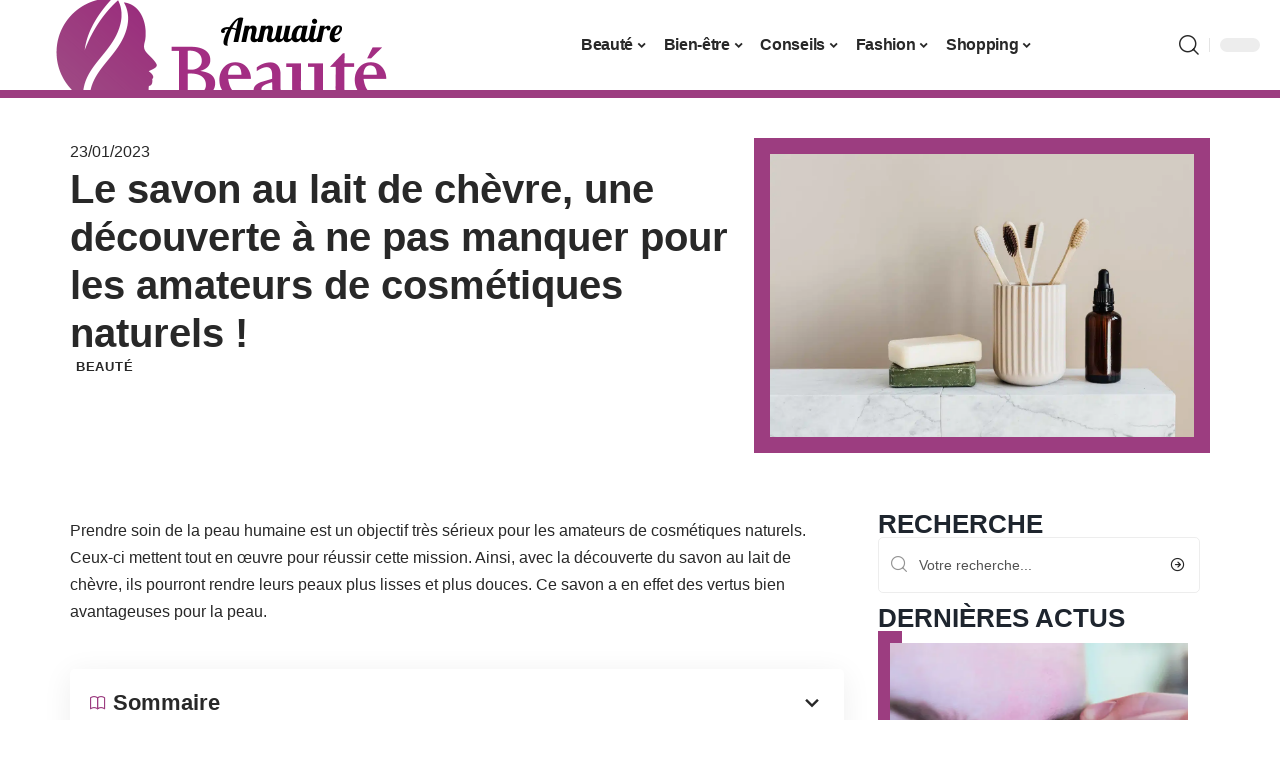

--- FILE ---
content_type: text/html; charset=UTF-8
request_url: https://www.annuaire-beaute.net/le-savon-au-lait-de-chevre-une-decouverte-a-ne-pas-manquer-pour-les-amateurs-de-cosmetiques-naturels/
body_size: 27624
content:
<!DOCTYPE html>
<html lang="fr-FR">
<head><meta charset="UTF-8"><script>if(navigator.userAgent.match(/MSIE|Internet Explorer/i)||navigator.userAgent.match(/Trident\/7\..*?rv:11/i)){var href=document.location.href;if(!href.match(/[?&]nowprocket/)){if(href.indexOf("?")==-1){if(href.indexOf("#")==-1){document.location.href=href+"?nowprocket=1"}else{document.location.href=href.replace("#","?nowprocket=1#")}}else{if(href.indexOf("#")==-1){document.location.href=href+"&nowprocket=1"}else{document.location.href=href.replace("#","&nowprocket=1#")}}}}</script><script>(()=>{class RocketLazyLoadScripts{constructor(){this.v="2.0.4",this.userEvents=["keydown","keyup","mousedown","mouseup","mousemove","mouseover","mouseout","touchmove","touchstart","touchend","touchcancel","wheel","click","dblclick","input"],this.attributeEvents=["onblur","onclick","oncontextmenu","ondblclick","onfocus","onmousedown","onmouseenter","onmouseleave","onmousemove","onmouseout","onmouseover","onmouseup","onmousewheel","onscroll","onsubmit"]}async t(){this.i(),this.o(),/iP(ad|hone)/.test(navigator.userAgent)&&this.h(),this.u(),this.l(this),this.m(),this.k(this),this.p(this),this._(),await Promise.all([this.R(),this.L()]),this.lastBreath=Date.now(),this.S(this),this.P(),this.D(),this.O(),this.M(),await this.C(this.delayedScripts.normal),await this.C(this.delayedScripts.defer),await this.C(this.delayedScripts.async),await this.T(),await this.F(),await this.j(),await this.A(),window.dispatchEvent(new Event("rocket-allScriptsLoaded")),this.everythingLoaded=!0,this.lastTouchEnd&&await new Promise(t=>setTimeout(t,500-Date.now()+this.lastTouchEnd)),this.I(),this.H(),this.U(),this.W()}i(){this.CSPIssue=sessionStorage.getItem("rocketCSPIssue"),document.addEventListener("securitypolicyviolation",t=>{this.CSPIssue||"script-src-elem"!==t.violatedDirective||"data"!==t.blockedURI||(this.CSPIssue=!0,sessionStorage.setItem("rocketCSPIssue",!0))},{isRocket:!0})}o(){window.addEventListener("pageshow",t=>{this.persisted=t.persisted,this.realWindowLoadedFired=!0},{isRocket:!0}),window.addEventListener("pagehide",()=>{this.onFirstUserAction=null},{isRocket:!0})}h(){let t;function e(e){t=e}window.addEventListener("touchstart",e,{isRocket:!0}),window.addEventListener("touchend",function i(o){o.changedTouches[0]&&t.changedTouches[0]&&Math.abs(o.changedTouches[0].pageX-t.changedTouches[0].pageX)<10&&Math.abs(o.changedTouches[0].pageY-t.changedTouches[0].pageY)<10&&o.timeStamp-t.timeStamp<200&&(window.removeEventListener("touchstart",e,{isRocket:!0}),window.removeEventListener("touchend",i,{isRocket:!0}),"INPUT"===o.target.tagName&&"text"===o.target.type||(o.target.dispatchEvent(new TouchEvent("touchend",{target:o.target,bubbles:!0})),o.target.dispatchEvent(new MouseEvent("mouseover",{target:o.target,bubbles:!0})),o.target.dispatchEvent(new PointerEvent("click",{target:o.target,bubbles:!0,cancelable:!0,detail:1,clientX:o.changedTouches[0].clientX,clientY:o.changedTouches[0].clientY})),event.preventDefault()))},{isRocket:!0})}q(t){this.userActionTriggered||("mousemove"!==t.type||this.firstMousemoveIgnored?"keyup"===t.type||"mouseover"===t.type||"mouseout"===t.type||(this.userActionTriggered=!0,this.onFirstUserAction&&this.onFirstUserAction()):this.firstMousemoveIgnored=!0),"click"===t.type&&t.preventDefault(),t.stopPropagation(),t.stopImmediatePropagation(),"touchstart"===this.lastEvent&&"touchend"===t.type&&(this.lastTouchEnd=Date.now()),"click"===t.type&&(this.lastTouchEnd=0),this.lastEvent=t.type,t.composedPath&&t.composedPath()[0].getRootNode()instanceof ShadowRoot&&(t.rocketTarget=t.composedPath()[0]),this.savedUserEvents.push(t)}u(){this.savedUserEvents=[],this.userEventHandler=this.q.bind(this),this.userEvents.forEach(t=>window.addEventListener(t,this.userEventHandler,{passive:!1,isRocket:!0})),document.addEventListener("visibilitychange",this.userEventHandler,{isRocket:!0})}U(){this.userEvents.forEach(t=>window.removeEventListener(t,this.userEventHandler,{passive:!1,isRocket:!0})),document.removeEventListener("visibilitychange",this.userEventHandler,{isRocket:!0}),this.savedUserEvents.forEach(t=>{(t.rocketTarget||t.target).dispatchEvent(new window[t.constructor.name](t.type,t))})}m(){const t="return false",e=Array.from(this.attributeEvents,t=>"data-rocket-"+t),i="["+this.attributeEvents.join("],[")+"]",o="[data-rocket-"+this.attributeEvents.join("],[data-rocket-")+"]",s=(e,i,o)=>{o&&o!==t&&(e.setAttribute("data-rocket-"+i,o),e["rocket"+i]=new Function("event",o),e.setAttribute(i,t))};new MutationObserver(t=>{for(const n of t)"attributes"===n.type&&(n.attributeName.startsWith("data-rocket-")||this.everythingLoaded?n.attributeName.startsWith("data-rocket-")&&this.everythingLoaded&&this.N(n.target,n.attributeName.substring(12)):s(n.target,n.attributeName,n.target.getAttribute(n.attributeName))),"childList"===n.type&&n.addedNodes.forEach(t=>{if(t.nodeType===Node.ELEMENT_NODE)if(this.everythingLoaded)for(const i of[t,...t.querySelectorAll(o)])for(const t of i.getAttributeNames())e.includes(t)&&this.N(i,t.substring(12));else for(const e of[t,...t.querySelectorAll(i)])for(const t of e.getAttributeNames())this.attributeEvents.includes(t)&&s(e,t,e.getAttribute(t))})}).observe(document,{subtree:!0,childList:!0,attributeFilter:[...this.attributeEvents,...e]})}I(){this.attributeEvents.forEach(t=>{document.querySelectorAll("[data-rocket-"+t+"]").forEach(e=>{this.N(e,t)})})}N(t,e){const i=t.getAttribute("data-rocket-"+e);i&&(t.setAttribute(e,i),t.removeAttribute("data-rocket-"+e))}k(t){Object.defineProperty(HTMLElement.prototype,"onclick",{get(){return this.rocketonclick||null},set(e){this.rocketonclick=e,this.setAttribute(t.everythingLoaded?"onclick":"data-rocket-onclick","this.rocketonclick(event)")}})}S(t){function e(e,i){let o=e[i];e[i]=null,Object.defineProperty(e,i,{get:()=>o,set(s){t.everythingLoaded?o=s:e["rocket"+i]=o=s}})}e(document,"onreadystatechange"),e(window,"onload"),e(window,"onpageshow");try{Object.defineProperty(document,"readyState",{get:()=>t.rocketReadyState,set(e){t.rocketReadyState=e},configurable:!0}),document.readyState="loading"}catch(t){console.log("WPRocket DJE readyState conflict, bypassing")}}l(t){this.originalAddEventListener=EventTarget.prototype.addEventListener,this.originalRemoveEventListener=EventTarget.prototype.removeEventListener,this.savedEventListeners=[],EventTarget.prototype.addEventListener=function(e,i,o){o&&o.isRocket||!t.B(e,this)&&!t.userEvents.includes(e)||t.B(e,this)&&!t.userActionTriggered||e.startsWith("rocket-")||t.everythingLoaded?t.originalAddEventListener.call(this,e,i,o):(t.savedEventListeners.push({target:this,remove:!1,type:e,func:i,options:o}),"mouseenter"!==e&&"mouseleave"!==e||t.originalAddEventListener.call(this,e,t.savedUserEvents.push,o))},EventTarget.prototype.removeEventListener=function(e,i,o){o&&o.isRocket||!t.B(e,this)&&!t.userEvents.includes(e)||t.B(e,this)&&!t.userActionTriggered||e.startsWith("rocket-")||t.everythingLoaded?t.originalRemoveEventListener.call(this,e,i,o):t.savedEventListeners.push({target:this,remove:!0,type:e,func:i,options:o})}}J(t,e){this.savedEventListeners=this.savedEventListeners.filter(i=>{let o=i.type,s=i.target||window;return e!==o||t!==s||(this.B(o,s)&&(i.type="rocket-"+o),this.$(i),!1)})}H(){EventTarget.prototype.addEventListener=this.originalAddEventListener,EventTarget.prototype.removeEventListener=this.originalRemoveEventListener,this.savedEventListeners.forEach(t=>this.$(t))}$(t){t.remove?this.originalRemoveEventListener.call(t.target,t.type,t.func,t.options):this.originalAddEventListener.call(t.target,t.type,t.func,t.options)}p(t){let e;function i(e){return t.everythingLoaded?e:e.split(" ").map(t=>"load"===t||t.startsWith("load.")?"rocket-jquery-load":t).join(" ")}function o(o){function s(e){const s=o.fn[e];o.fn[e]=o.fn.init.prototype[e]=function(){return this[0]===window&&t.userActionTriggered&&("string"==typeof arguments[0]||arguments[0]instanceof String?arguments[0]=i(arguments[0]):"object"==typeof arguments[0]&&Object.keys(arguments[0]).forEach(t=>{const e=arguments[0][t];delete arguments[0][t],arguments[0][i(t)]=e})),s.apply(this,arguments),this}}if(o&&o.fn&&!t.allJQueries.includes(o)){const e={DOMContentLoaded:[],"rocket-DOMContentLoaded":[]};for(const t in e)document.addEventListener(t,()=>{e[t].forEach(t=>t())},{isRocket:!0});o.fn.ready=o.fn.init.prototype.ready=function(i){function s(){parseInt(o.fn.jquery)>2?setTimeout(()=>i.bind(document)(o)):i.bind(document)(o)}return"function"==typeof i&&(t.realDomReadyFired?!t.userActionTriggered||t.fauxDomReadyFired?s():e["rocket-DOMContentLoaded"].push(s):e.DOMContentLoaded.push(s)),o([])},s("on"),s("one"),s("off"),t.allJQueries.push(o)}e=o}t.allJQueries=[],o(window.jQuery),Object.defineProperty(window,"jQuery",{get:()=>e,set(t){o(t)}})}P(){const t=new Map;document.write=document.writeln=function(e){const i=document.currentScript,o=document.createRange(),s=i.parentElement;let n=t.get(i);void 0===n&&(n=i.nextSibling,t.set(i,n));const c=document.createDocumentFragment();o.setStart(c,0),c.appendChild(o.createContextualFragment(e)),s.insertBefore(c,n)}}async R(){return new Promise(t=>{this.userActionTriggered?t():this.onFirstUserAction=t})}async L(){return new Promise(t=>{document.addEventListener("DOMContentLoaded",()=>{this.realDomReadyFired=!0,t()},{isRocket:!0})})}async j(){return this.realWindowLoadedFired?Promise.resolve():new Promise(t=>{window.addEventListener("load",t,{isRocket:!0})})}M(){this.pendingScripts=[];this.scriptsMutationObserver=new MutationObserver(t=>{for(const e of t)e.addedNodes.forEach(t=>{"SCRIPT"!==t.tagName||t.noModule||t.isWPRocket||this.pendingScripts.push({script:t,promise:new Promise(e=>{const i=()=>{const i=this.pendingScripts.findIndex(e=>e.script===t);i>=0&&this.pendingScripts.splice(i,1),e()};t.addEventListener("load",i,{isRocket:!0}),t.addEventListener("error",i,{isRocket:!0}),setTimeout(i,1e3)})})})}),this.scriptsMutationObserver.observe(document,{childList:!0,subtree:!0})}async F(){await this.X(),this.pendingScripts.length?(await this.pendingScripts[0].promise,await this.F()):this.scriptsMutationObserver.disconnect()}D(){this.delayedScripts={normal:[],async:[],defer:[]},document.querySelectorAll("script[type$=rocketlazyloadscript]").forEach(t=>{t.hasAttribute("data-rocket-src")?t.hasAttribute("async")&&!1!==t.async?this.delayedScripts.async.push(t):t.hasAttribute("defer")&&!1!==t.defer||"module"===t.getAttribute("data-rocket-type")?this.delayedScripts.defer.push(t):this.delayedScripts.normal.push(t):this.delayedScripts.normal.push(t)})}async _(){await this.L();let t=[];document.querySelectorAll("script[type$=rocketlazyloadscript][data-rocket-src]").forEach(e=>{let i=e.getAttribute("data-rocket-src");if(i&&!i.startsWith("data:")){i.startsWith("//")&&(i=location.protocol+i);try{const o=new URL(i).origin;o!==location.origin&&t.push({src:o,crossOrigin:e.crossOrigin||"module"===e.getAttribute("data-rocket-type")})}catch(t){}}}),t=[...new Map(t.map(t=>[JSON.stringify(t),t])).values()],this.Y(t,"preconnect")}async G(t){if(await this.K(),!0!==t.noModule||!("noModule"in HTMLScriptElement.prototype))return new Promise(e=>{let i;function o(){(i||t).setAttribute("data-rocket-status","executed"),e()}try{if(navigator.userAgent.includes("Firefox/")||""===navigator.vendor||this.CSPIssue)i=document.createElement("script"),[...t.attributes].forEach(t=>{let e=t.nodeName;"type"!==e&&("data-rocket-type"===e&&(e="type"),"data-rocket-src"===e&&(e="src"),i.setAttribute(e,t.nodeValue))}),t.text&&(i.text=t.text),t.nonce&&(i.nonce=t.nonce),i.hasAttribute("src")?(i.addEventListener("load",o,{isRocket:!0}),i.addEventListener("error",()=>{i.setAttribute("data-rocket-status","failed-network"),e()},{isRocket:!0}),setTimeout(()=>{i.isConnected||e()},1)):(i.text=t.text,o()),i.isWPRocket=!0,t.parentNode.replaceChild(i,t);else{const i=t.getAttribute("data-rocket-type"),s=t.getAttribute("data-rocket-src");i?(t.type=i,t.removeAttribute("data-rocket-type")):t.removeAttribute("type"),t.addEventListener("load",o,{isRocket:!0}),t.addEventListener("error",i=>{this.CSPIssue&&i.target.src.startsWith("data:")?(console.log("WPRocket: CSP fallback activated"),t.removeAttribute("src"),this.G(t).then(e)):(t.setAttribute("data-rocket-status","failed-network"),e())},{isRocket:!0}),s?(t.fetchPriority="high",t.removeAttribute("data-rocket-src"),t.src=s):t.src="data:text/javascript;base64,"+window.btoa(unescape(encodeURIComponent(t.text)))}}catch(i){t.setAttribute("data-rocket-status","failed-transform"),e()}});t.setAttribute("data-rocket-status","skipped")}async C(t){const e=t.shift();return e?(e.isConnected&&await this.G(e),this.C(t)):Promise.resolve()}O(){this.Y([...this.delayedScripts.normal,...this.delayedScripts.defer,...this.delayedScripts.async],"preload")}Y(t,e){this.trash=this.trash||[];let i=!0;var o=document.createDocumentFragment();t.forEach(t=>{const s=t.getAttribute&&t.getAttribute("data-rocket-src")||t.src;if(s&&!s.startsWith("data:")){const n=document.createElement("link");n.href=s,n.rel=e,"preconnect"!==e&&(n.as="script",n.fetchPriority=i?"high":"low"),t.getAttribute&&"module"===t.getAttribute("data-rocket-type")&&(n.crossOrigin=!0),t.crossOrigin&&(n.crossOrigin=t.crossOrigin),t.integrity&&(n.integrity=t.integrity),t.nonce&&(n.nonce=t.nonce),o.appendChild(n),this.trash.push(n),i=!1}}),document.head.appendChild(o)}W(){this.trash.forEach(t=>t.remove())}async T(){try{document.readyState="interactive"}catch(t){}this.fauxDomReadyFired=!0;try{await this.K(),this.J(document,"readystatechange"),document.dispatchEvent(new Event("rocket-readystatechange")),await this.K(),document.rocketonreadystatechange&&document.rocketonreadystatechange(),await this.K(),this.J(document,"DOMContentLoaded"),document.dispatchEvent(new Event("rocket-DOMContentLoaded")),await this.K(),this.J(window,"DOMContentLoaded"),window.dispatchEvent(new Event("rocket-DOMContentLoaded"))}catch(t){console.error(t)}}async A(){try{document.readyState="complete"}catch(t){}try{await this.K(),this.J(document,"readystatechange"),document.dispatchEvent(new Event("rocket-readystatechange")),await this.K(),document.rocketonreadystatechange&&document.rocketonreadystatechange(),await this.K(),this.J(window,"load"),window.dispatchEvent(new Event("rocket-load")),await this.K(),window.rocketonload&&window.rocketonload(),await this.K(),this.allJQueries.forEach(t=>t(window).trigger("rocket-jquery-load")),await this.K(),this.J(window,"pageshow");const t=new Event("rocket-pageshow");t.persisted=this.persisted,window.dispatchEvent(t),await this.K(),window.rocketonpageshow&&window.rocketonpageshow({persisted:this.persisted})}catch(t){console.error(t)}}async K(){Date.now()-this.lastBreath>45&&(await this.X(),this.lastBreath=Date.now())}async X(){return document.hidden?new Promise(t=>setTimeout(t)):new Promise(t=>requestAnimationFrame(t))}B(t,e){return e===document&&"readystatechange"===t||(e===document&&"DOMContentLoaded"===t||(e===window&&"DOMContentLoaded"===t||(e===window&&"load"===t||e===window&&"pageshow"===t)))}static run(){(new RocketLazyLoadScripts).t()}}RocketLazyLoadScripts.run()})();</script>
    
    <meta http-equiv="X-UA-Compatible" content="IE=edge">
    <meta name="viewport" content="width=device-width, initial-scale=1">
    <link rel="profile" href="https://gmpg.org/xfn/11">
	<meta name='robots' content='index, follow, max-image-preview:large, max-snippet:-1, max-video-preview:-1' />
            <link rel="apple-touch-icon" href="https://www.annuaire-beaute.net/wp-content/uploads/annuaire-beaute.net-512x512_2.png"/>
		            <meta name="msapplication-TileColor" content="#ffffff">
            <meta name="msapplication-TileImage" content="https://www.annuaire-beaute.net/wp-content/uploads/annuaire-beaute.net-512x512_2.png"/>
		<meta http-equiv="Content-Security-Policy" content="upgrade-insecure-requests">

	<!-- This site is optimized with the Yoast SEO plugin v26.8 - https://yoast.com/product/yoast-seo-wordpress/ -->
	<title>Le savon au lait de chèvre, une découverte à ne pas manquer pour les amateurs de cosmétiques naturels ! - Annuaire Beauté</title><link rel="preload" data-rocket-preload as="image" href="https://www.annuaire-beaute.net/wp-content/uploads/pexels-karolina-grabowska-4202926.jpg" imagesrcset="https://www.annuaire-beaute.net/wp-content/uploads/pexels-karolina-grabowska-4202926.jpg 1280w, https://www.annuaire-beaute.net/wp-content/uploads/pexels-karolina-grabowska-4202926-300x200.jpg 300w, https://www.annuaire-beaute.net/wp-content/uploads/pexels-karolina-grabowska-4202926-1024x682.jpg 1024w, https://www.annuaire-beaute.net/wp-content/uploads/pexels-karolina-grabowska-4202926-768x512.jpg 768w, https://www.annuaire-beaute.net/wp-content/uploads/pexels-karolina-grabowska-4202926-150x100.jpg 150w, https://www.annuaire-beaute.net/wp-content/uploads/pexels-karolina-grabowska-4202926-400x267.jpg 400w" imagesizes="(max-width: 1280px) 100vw, 1280px" fetchpriority="high">
	<link rel="canonical" href="https://www.annuaire-beaute.net/le-savon-au-lait-de-chevre-une-decouverte-a-ne-pas-manquer-pour-les-amateurs-de-cosmetiques-naturels/" />
	<meta property="og:locale" content="fr_FR" />
	<meta property="og:type" content="article" />
	<meta property="og:title" content="Le savon au lait de chèvre, une découverte à ne pas manquer pour les amateurs de cosmétiques naturels ! - Annuaire Beauté" />
	<meta property="og:description" content="Prendre soin de la peau humaine est un objectif très sérieux pour les amateurs de cosmétiques naturels. Ceux-ci mettent tout en œuvre pour réussir cette mission. Ainsi, avec la découverte du savon au lait de chèvre, ils pourront rendre leurs peaux plus lisses et plus douces. Ce savon a en effet des vertus bien avantageuses [&hellip;]" />
	<meta property="og:url" content="https://www.annuaire-beaute.net/le-savon-au-lait-de-chevre-une-decouverte-a-ne-pas-manquer-pour-les-amateurs-de-cosmetiques-naturels/" />
	<meta property="og:site_name" content="Annuaire Beauté" />
	<meta property="article:published_time" content="2023-01-23T21:15:37+00:00" />
	<meta property="og:image" content="https://www.annuaire-beaute.net/wp-content/uploads/pexels-karolina-grabowska-4202926.jpg" />
	<meta property="og:image:width" content="1280" />
	<meta property="og:image:height" content="853" />
	<meta property="og:image:type" content="image/jpeg" />
	<meta name="author" content="Stephen" />
	<meta name="twitter:card" content="summary_large_image" />
	<meta name="twitter:label1" content="Écrit par" />
	<meta name="twitter:data1" content="Stephen" />
	<meta name="twitter:label2" content="Durée de lecture estimée" />
	<meta name="twitter:data2" content="3 minutes" />
	<script type="application/ld+json" class="yoast-schema-graph">{"@context":"https://schema.org","@graph":[{"@type":"Article","@id":"https://www.annuaire-beaute.net/le-savon-au-lait-de-chevre-une-decouverte-a-ne-pas-manquer-pour-les-amateurs-de-cosmetiques-naturels/#article","isPartOf":{"@id":"https://www.annuaire-beaute.net/le-savon-au-lait-de-chevre-une-decouverte-a-ne-pas-manquer-pour-les-amateurs-de-cosmetiques-naturels/"},"author":{"name":"Stephen","@id":"https://www.annuaire-beaute.net/#/schema/person/41b17c5a5a734ee12d46173bdf5a9e06"},"headline":"Le savon au lait de chèvre, une découverte à ne pas manquer pour les amateurs de cosmétiques naturels !","datePublished":"2023-01-23T21:15:37+00:00","mainEntityOfPage":{"@id":"https://www.annuaire-beaute.net/le-savon-au-lait-de-chevre-une-decouverte-a-ne-pas-manquer-pour-les-amateurs-de-cosmetiques-naturels/"},"wordCount":655,"image":{"@id":"https://www.annuaire-beaute.net/le-savon-au-lait-de-chevre-une-decouverte-a-ne-pas-manquer-pour-les-amateurs-de-cosmetiques-naturels/#primaryimage"},"thumbnailUrl":"https://www.annuaire-beaute.net/wp-content/uploads/pexels-karolina-grabowska-4202926.jpg","articleSection":["Beauté"],"inLanguage":"fr-FR"},{"@type":"WebPage","@id":"https://www.annuaire-beaute.net/le-savon-au-lait-de-chevre-une-decouverte-a-ne-pas-manquer-pour-les-amateurs-de-cosmetiques-naturels/","url":"https://www.annuaire-beaute.net/le-savon-au-lait-de-chevre-une-decouverte-a-ne-pas-manquer-pour-les-amateurs-de-cosmetiques-naturels/","name":"Le savon au lait de chèvre, une découverte à ne pas manquer pour les amateurs de cosmétiques naturels ! - Annuaire Beauté","isPartOf":{"@id":"https://www.annuaire-beaute.net/#website"},"primaryImageOfPage":{"@id":"https://www.annuaire-beaute.net/le-savon-au-lait-de-chevre-une-decouverte-a-ne-pas-manquer-pour-les-amateurs-de-cosmetiques-naturels/#primaryimage"},"image":{"@id":"https://www.annuaire-beaute.net/le-savon-au-lait-de-chevre-une-decouverte-a-ne-pas-manquer-pour-les-amateurs-de-cosmetiques-naturels/#primaryimage"},"thumbnailUrl":"https://www.annuaire-beaute.net/wp-content/uploads/pexels-karolina-grabowska-4202926.jpg","datePublished":"2023-01-23T21:15:37+00:00","author":{"@id":"https://www.annuaire-beaute.net/#/schema/person/41b17c5a5a734ee12d46173bdf5a9e06"},"breadcrumb":{"@id":"https://www.annuaire-beaute.net/le-savon-au-lait-de-chevre-une-decouverte-a-ne-pas-manquer-pour-les-amateurs-de-cosmetiques-naturels/#breadcrumb"},"inLanguage":"fr-FR","potentialAction":[{"@type":"ReadAction","target":["https://www.annuaire-beaute.net/le-savon-au-lait-de-chevre-une-decouverte-a-ne-pas-manquer-pour-les-amateurs-de-cosmetiques-naturels/"]}]},{"@type":"ImageObject","inLanguage":"fr-FR","@id":"https://www.annuaire-beaute.net/le-savon-au-lait-de-chevre-une-decouverte-a-ne-pas-manquer-pour-les-amateurs-de-cosmetiques-naturels/#primaryimage","url":"https://www.annuaire-beaute.net/wp-content/uploads/pexels-karolina-grabowska-4202926.jpg","contentUrl":"https://www.annuaire-beaute.net/wp-content/uploads/pexels-karolina-grabowska-4202926.jpg","width":1280,"height":853},{"@type":"BreadcrumbList","@id":"https://www.annuaire-beaute.net/le-savon-au-lait-de-chevre-une-decouverte-a-ne-pas-manquer-pour-les-amateurs-de-cosmetiques-naturels/#breadcrumb","itemListElement":[{"@type":"ListItem","position":1,"name":"Accueil","item":"https://www.annuaire-beaute.net/"},{"@type":"ListItem","position":2,"name":"Le savon au lait de chèvre, une découverte à ne pas manquer pour les amateurs de cosmétiques naturels !"}]},{"@type":"WebSite","@id":"https://www.annuaire-beaute.net/#website","url":"https://www.annuaire-beaute.net/","name":"Annuaire Beauté","description":"Tout ce que vous devez savoir est ici","potentialAction":[{"@type":"SearchAction","target":{"@type":"EntryPoint","urlTemplate":"https://www.annuaire-beaute.net/?s={search_term_string}"},"query-input":{"@type":"PropertyValueSpecification","valueRequired":true,"valueName":"search_term_string"}}],"inLanguage":"fr-FR"},{"@type":"Person","@id":"https://www.annuaire-beaute.net/#/schema/person/41b17c5a5a734ee12d46173bdf5a9e06","name":"Stephen","image":{"@type":"ImageObject","inLanguage":"fr-FR","@id":"https://www.annuaire-beaute.net/#/schema/person/image/","url":"https://secure.gravatar.com/avatar/7a6f254e186be798af4673c6620e2c363d0e7dbc18a20cf5e034265e726ba07d?s=96&d=mm&r=g","contentUrl":"https://secure.gravatar.com/avatar/7a6f254e186be798af4673c6620e2c363d0e7dbc18a20cf5e034265e726ba07d?s=96&d=mm&r=g","caption":"Stephen"}}]}</script>
	<!-- / Yoast SEO plugin. -->


<link rel="alternate" type="application/rss+xml" title="Annuaire Beauté &raquo; Flux" href="https://www.annuaire-beaute.net/feed/" />
<link rel="alternate" title="oEmbed (JSON)" type="application/json+oembed" href="https://www.annuaire-beaute.net/wp-json/oembed/1.0/embed?url=https%3A%2F%2Fwww.annuaire-beaute.net%2Fle-savon-au-lait-de-chevre-une-decouverte-a-ne-pas-manquer-pour-les-amateurs-de-cosmetiques-naturels%2F" />
<link rel="alternate" title="oEmbed (XML)" type="text/xml+oembed" href="https://www.annuaire-beaute.net/wp-json/oembed/1.0/embed?url=https%3A%2F%2Fwww.annuaire-beaute.net%2Fle-savon-au-lait-de-chevre-une-decouverte-a-ne-pas-manquer-pour-les-amateurs-de-cosmetiques-naturels%2F&#038;format=xml" />
<style id='wp-img-auto-sizes-contain-inline-css'>
img:is([sizes=auto i],[sizes^="auto," i]){contain-intrinsic-size:3000px 1500px}
/*# sourceURL=wp-img-auto-sizes-contain-inline-css */
</style>
<link data-minify="1" rel='stylesheet' id='global-tweaks-css' href='https://www.annuaire-beaute.net/wp-content/cache/min/1/wp-content/plugins/zz-awp-optimize/assets/css/global-tweaks.css?ver=1768973398' media='all' />
<link data-minify="1" rel='stylesheet' id='theme-tweaks-css' href='https://www.annuaire-beaute.net/wp-content/cache/min/1/wp-content/plugins/zz-awp-optimize/inc/themes/foxiz/assets/css/tweaks.css?ver=1768973398' media='all' />
<link data-minify="1" rel='stylesheet' id='font-system-css' href='https://www.annuaire-beaute.net/wp-content/cache/min/1/wp-content/plugins/zz-awp-optimize/assets/css/font-system.css?ver=1768973398' media='all' />
<style id='wp-emoji-styles-inline-css'>

	img.wp-smiley, img.emoji {
		display: inline !important;
		border: none !important;
		box-shadow: none !important;
		height: 1em !important;
		width: 1em !important;
		margin: 0 0.07em !important;
		vertical-align: -0.1em !important;
		background: none !important;
		padding: 0 !important;
	}
/*# sourceURL=wp-emoji-styles-inline-css */
</style>
<link rel='stylesheet' id='elementor-frontend-css' href='https://www.annuaire-beaute.net/wp-content/plugins/elementor/assets/css/frontend.min.css?ver=3.34.2' media='all' />
<link rel='stylesheet' id='elementor-post-2599-css' href='https://www.annuaire-beaute.net/wp-content/uploads/elementor/css/post-2599.css?ver=1768973397' media='all' />
<link rel='stylesheet' id='elementor-post-2934-css' href='https://www.annuaire-beaute.net/wp-content/uploads/elementor/css/post-2934.css?ver=1768973400' media='all' />
<link data-minify="1" rel='stylesheet' id='foxiz-main-css' href='https://www.annuaire-beaute.net/wp-content/cache/min/1/wp-content/themes/foxiz/assets/css/main.css?ver=1768973398' media='all' />
<link data-minify="1" rel='stylesheet' id='foxiz-print-css' href='https://www.annuaire-beaute.net/wp-content/cache/min/1/wp-content/themes/foxiz/assets/css/print.css?ver=1768973398' media='all' />
<link rel='stylesheet' id='foxiz-style-css' href='https://www.annuaire-beaute.net/wp-content/themes/foxiz-child-017/style.css?ver=1.8.1' media='all' />
<style id='foxiz-style-inline-css'>
:root {--g-color :#9C3D80;--g-color-90 :#9C3D80e6;}[data-theme="dark"].is-hd-4 {--nav-bg: #191c20;--nav-bg-from: #191c20;--nav-bg-to: #191c20;}[data-theme="dark"].is-hd-5, [data-theme="dark"].is-hd-5:not(.sticky-on) {--nav-bg: #191c20;--nav-bg-from: #191c20;--nav-bg-to: #191c20;}:root {--max-width-wo-sb : 860px;--hyperlink-line-color :var(--g-color);}.search-header:before { background-repeat : no-repeat;background-size : cover;background-attachment : scroll;background-position : center center;}[data-theme="dark"] .search-header:before { background-repeat : no-repeat;background-size : cover;background-attachment : scroll;background-position : center center;}.footer-has-bg { background-color : #88888812;}#amp-mobile-version-switcher { display: none; }
/*# sourceURL=foxiz-style-inline-css */
</style>
<link data-minify="1" rel='stylesheet' id='foxiz-parent-css' href='https://www.annuaire-beaute.net/wp-content/cache/min/1/wp-content/themes/foxiz/style.css?ver=1768973398' media='all' />
<link data-minify="1" rel='stylesheet' id='foxiz-theme017-color-css' href='https://www.annuaire-beaute.net/wp-content/cache/min/1/wp-content/themes/foxiz-child-017/style-theme017-color.css?ver=1768973398' media='all' />
<link data-minify="1" rel='stylesheet' id='foxiz-theme017-css' href='https://www.annuaire-beaute.net/wp-content/cache/min/1/wp-content/themes/foxiz-child-017/style-theme017.css?ver=1768973398' media='all' />
<style id='rocket-lazyload-inline-css'>
.rll-youtube-player{position:relative;padding-bottom:56.23%;height:0;overflow:hidden;max-width:100%;}.rll-youtube-player:focus-within{outline: 2px solid currentColor;outline-offset: 5px;}.rll-youtube-player iframe{position:absolute;top:0;left:0;width:100%;height:100%;z-index:100;background:0 0}.rll-youtube-player img{bottom:0;display:block;left:0;margin:auto;max-width:100%;width:100%;position:absolute;right:0;top:0;border:none;height:auto;-webkit-transition:.4s all;-moz-transition:.4s all;transition:.4s all}.rll-youtube-player img:hover{-webkit-filter:brightness(75%)}.rll-youtube-player .play{height:100%;width:100%;left:0;top:0;position:absolute;background:var(--wpr-bg-d9c0bad3-cf9e-4389-aaca-6c34d7937ab4) no-repeat center;background-color: transparent !important;cursor:pointer;border:none;}.wp-embed-responsive .wp-has-aspect-ratio .rll-youtube-player{position:absolute;padding-bottom:0;width:100%;height:100%;top:0;bottom:0;left:0;right:0}
/*# sourceURL=rocket-lazyload-inline-css */
</style>
<script src="https://www.annuaire-beaute.net/wp-includes/js/jquery/jquery.min.js?ver=3.7.1" id="jquery-core-js" data-rocket-defer defer></script>
<script src="https://www.annuaire-beaute.net/wp-includes/js/jquery/jquery-migrate.min.js?ver=3.4.1" id="jquery-migrate-js" data-rocket-defer defer></script>
<link rel="https://api.w.org/" href="https://www.annuaire-beaute.net/wp-json/" /><link rel="alternate" title="JSON" type="application/json" href="https://www.annuaire-beaute.net/wp-json/wp/v2/posts/476" /><meta name="generator" content="WordPress 6.9" />
<link rel='shortlink' href='https://www.annuaire-beaute.net/?p=476' />
<link rel="EditURI" type="application/rsd+xml" title="RSD" href="https://www.annuaire-beaute.net/send.php?rsd" />
<!-- Google tag (gtag.js) -->
<script type="rocketlazyloadscript" async data-rocket-src="https://www.googletagmanager.com/gtag/js?id=G-MS59CPC5GE"></script>
<script type="rocketlazyloadscript">
  window.dataLayer = window.dataLayer || [];
  function gtag(){dataLayer.push(arguments);}
  gtag('js', new Date());

  gtag('config', 'G-MS59CPC5GE');
</script>
<link rel="icon" type="image/png" href="/wp-content/uploads/fbrfg/favicon-96x96.png" sizes="96x96" />
<link rel="icon" type="image/svg+xml" href="/wp-content/uploads/fbrfg/favicon.svg" />
<link rel="shortcut icon" href="/wp-content/uploads/fbrfg/favicon.ico" />
<link rel="apple-touch-icon" sizes="180x180" href="/wp-content/uploads/fbrfg/apple-touch-icon.png" />
<link rel="manifest" href="/wp-content/uploads/fbrfg/site.webmanifest" /><style>
        .elementor-widget-sidebar {
            position: sticky !important;
            top: 20px !important;
        }
    </style><meta name="generator" content="Elementor 3.34.2; features: e_font_icon_svg, additional_custom_breakpoints; settings: css_print_method-external, google_font-enabled, font_display-swap">
			<style>
				.e-con.e-parent:nth-of-type(n+4):not(.e-lazyloaded):not(.e-no-lazyload),
				.e-con.e-parent:nth-of-type(n+4):not(.e-lazyloaded):not(.e-no-lazyload) * {
					background-image: none !important;
				}
				@media screen and (max-height: 1024px) {
					.e-con.e-parent:nth-of-type(n+3):not(.e-lazyloaded):not(.e-no-lazyload),
					.e-con.e-parent:nth-of-type(n+3):not(.e-lazyloaded):not(.e-no-lazyload) * {
						background-image: none !important;
					}
				}
				@media screen and (max-height: 640px) {
					.e-con.e-parent:nth-of-type(n+2):not(.e-lazyloaded):not(.e-no-lazyload),
					.e-con.e-parent:nth-of-type(n+2):not(.e-lazyloaded):not(.e-no-lazyload) * {
						background-image: none !important;
					}
				}
			</style>
			<link rel="icon" href="https://www.annuaire-beaute.net/wp-content/uploads/annuaire-beaute.net-512x512_2-1-150x150.png" sizes="32x32" />
<link rel="icon" href="https://www.annuaire-beaute.net/wp-content/uploads/annuaire-beaute.net-512x512_2-1-300x300.png" sizes="192x192" />
<link rel="apple-touch-icon" href="https://www.annuaire-beaute.net/wp-content/uploads/annuaire-beaute.net-512x512_2-1-300x300.png" />
<meta name="msapplication-TileImage" content="https://www.annuaire-beaute.net/wp-content/uploads/annuaire-beaute.net-512x512_2-1-300x300.png" />
<noscript><style id="rocket-lazyload-nojs-css">.rll-youtube-player, [data-lazy-src]{display:none !important;}</style></noscript><style id="rocket-lazyrender-inline-css">[data-wpr-lazyrender] {content-visibility: auto;}</style><style id="wpr-lazyload-bg-container"></style><style id="wpr-lazyload-bg-exclusion"></style>
<noscript>
<style id="wpr-lazyload-bg-nostyle">.rll-youtube-player .play{--wpr-bg-d9c0bad3-cf9e-4389-aaca-6c34d7937ab4: url('https://www.annuaire-beaute.net/wp-content/plugins/wp-rocket/assets/img/youtube.png');}</style>
</noscript>
<script type="application/javascript">const rocket_pairs = [{"selector":".rll-youtube-player .play","style":".rll-youtube-player .play{--wpr-bg-d9c0bad3-cf9e-4389-aaca-6c34d7937ab4: url('https:\/\/www.annuaire-beaute.net\/wp-content\/plugins\/wp-rocket\/assets\/img\/youtube.png');}","hash":"d9c0bad3-cf9e-4389-aaca-6c34d7937ab4","url":"https:\/\/www.annuaire-beaute.net\/wp-content\/plugins\/wp-rocket\/assets\/img\/youtube.png"}]; const rocket_excluded_pairs = [];</script><meta name="generator" content="WP Rocket 3.20.3" data-wpr-features="wpr_lazyload_css_bg_img wpr_delay_js wpr_defer_js wpr_minify_js wpr_lazyload_images wpr_lazyload_iframes wpr_automatic_lazy_rendering wpr_oci wpr_cache_webp wpr_minify_css wpr_desktop" /></head>
<body data-rsssl=1 class="wp-singular post-template-default single single-post postid-476 single-format-standard wp-embed-responsive wp-theme-foxiz wp-child-theme-foxiz-child-017 elementor-default elementor-kit-2599 menu-ani-1 hover-ani-1 is-rm-1 is-hd-3 is-stemplate is-backtop none-m-backtop is-mstick is-smart-sticky sync-bookmarks" data-theme="default">
<div  class="site-outer">
	        <header  id="site-header" class="header-wrap rb-section header-set-1 header-3 header-fw style-none has-quick-menu">
			        <div  class="reading-indicator"><span id="reading-progress"></span></div>
		            <div id="navbar-outer" class="navbar-outer">
                <div id="sticky-holder" class="sticky-holder">
                    <div class="navbar-wrap">
                        <div class="rb-container edge-padding">
                            <div class="navbar-inner">
                                <div class="navbar-left">
									        <div class="logo-wrap is-image-logo site-branding">
            <a href="https://www.annuaire-beaute.net/" class="logo" title="Annuaire Beauté">
				<img fetchpriority="high" class="logo-default" data-mode="default" height="400" width="800" src="https://www.annuaire-beaute.net/wp-content/uploads/annuaire-beaute.net-800x400-1.png" srcset="https://www.annuaire-beaute.net/wp-content/uploads/annuaire-beaute.net-800x400-1.png 1x,https://www.annuaire-beaute.net/wp-content/uploads/annuaire-beaute.net-800x400-1.png 2x" alt="Annuaire Beauté" decoding="async" loading="eager"><img class="logo-dark" data-mode="dark" height="400" width="800" src="https://www.annuaire-beaute.net/wp-content/uploads/annuaire-beaute.net-800x400-1.png" srcset="https://www.annuaire-beaute.net/wp-content/uploads/annuaire-beaute.net-800x400-1.png 1x,https://www.annuaire-beaute.net/wp-content/uploads/annuaire-beaute.net-800x400-1.png 2x" alt="Annuaire Beauté" decoding="async" loading="eager">            </a>
        </div>
		                                </div>
                                <div class="navbar-center">
									        <nav id="site-navigation" class="main-menu-wrap" aria-label="main menu"><ul id="menu-main-1" class="main-menu rb-menu large-menu" itemscope itemtype="https://www.schema.org/SiteNavigationElement"><li class="menu-item menu-item-type-taxonomy menu-item-object-category current-post-ancestor current-menu-parent current-post-parent menu-item-8 menu-item-has-children menu-has-child-mega is-child-wide"><a href="https://www.annuaire-beaute.net/beaute/"><span>Beauté</span></a><div class="mega-dropdown is-mega-category"><div class="rb-container edge-padding"><div class="mega-dropdown-inner"><div class="mega-header mega-header-fw"><span class="h4">Beauté</span><a class="mega-link is-meta" href="https://www.annuaire-beaute.net/beaute/"><span>Show More</span><i class="rbi rbi-cright" aria-hidden="true"></i></a></div><div id="mega-listing-8" class="block-wrap block-small block-grid block-grid-small-1 rb-columns rb-col-5 is-gap-10"><div class="block-inner">        <div class="p-wrap p-grid p-grid-small-1" data-pid="2968">
	            <div class="feat-holder overlay-text">
				        <div class="p-featured">
			        <a class="p-flink" href="https://www.annuaire-beaute.net/guide-pratique-pour-bien-utiliser-votre-epilateur-lumiere-pulsee/" title="Guide pratique pour bien utiliser votre épilateur lumière pulsée">
			<img width="330" height="220" src="https://www.annuaire-beaute.net/wp-content/uploads/6970fbe45e32d-330x220.jpg" class="featured-img wp-post-image" alt="" loading="eager" decoding="async" srcset="https://www.annuaire-beaute.net/wp-content/uploads/6970fbe45e32d-330x220.jpg 330w, https://www.annuaire-beaute.net/wp-content/uploads/6970fbe45e32d-420x280.jpg 420w, https://www.annuaire-beaute.net/wp-content/uploads/6970fbe45e32d-615x410.jpg 615w" sizes="(max-width: 330px) 100vw, 330px" />        </a>
		        </div>
	            </div>
		        <div class="p-content">
			<span class="entry-title h4">        <a class="p-url" href="https://www.annuaire-beaute.net/guide-pratique-pour-bien-utiliser-votre-epilateur-lumiere-pulsee/" rel="bookmark">Guide pratique pour bien utiliser votre épilateur lumière pulsée</a></span>            <div class="p-meta">
                <div class="meta-inner is-meta">
					<span class="meta-el meta-update">
		            <time class="date date-updated" title="2026-01-21T04:32:10+01:00">21 janvier 2026</time>
		        </span>
		                </div>
				            </div>
		        </div>
		        </div>
	        <div class="p-wrap p-grid p-grid-small-1" data-pid="2897">
	            <div class="feat-holder overlay-text">
				        <div class="p-featured">
			        <a class="p-flink" href="https://www.annuaire-beaute.net/le-lissage-bresilien-une-solution-durable-pour-des-cheveux-lisses-et-eclatants/" title="Le lissage brésilien : une solution durable pour des cheveux lisses et éclatants">
			<img width="330" height="220" src="https://www.annuaire-beaute.net/wp-content/uploads/694a6d257eb09-330x220.jpg" class="featured-img wp-post-image" alt="" loading="eager" decoding="async" srcset="https://www.annuaire-beaute.net/wp-content/uploads/694a6d257eb09-330x220.jpg 330w, https://www.annuaire-beaute.net/wp-content/uploads/694a6d257eb09-420x280.jpg 420w, https://www.annuaire-beaute.net/wp-content/uploads/694a6d257eb09-615x410.jpg 615w" sizes="(max-width: 330px) 100vw, 330px" />        </a>
		        </div>
	            </div>
		        <div class="p-content">
			<span class="entry-title h4">        <a class="p-url" href="https://www.annuaire-beaute.net/le-lissage-bresilien-une-solution-durable-pour-des-cheveux-lisses-et-eclatants/" rel="bookmark">Le lissage brésilien : une solution durable pour des cheveux lisses et éclatants</a></span>            <div class="p-meta">
                <div class="meta-inner is-meta">
					<span class="meta-el meta-update">
		            <time class="date date-updated" title="2026-01-19T00:00:00+01:00">19 janvier 2026</time>
		        </span>
		                </div>
				            </div>
		        </div>
		        </div>
	        <div class="p-wrap p-grid p-grid-small-1" data-pid="119">
	            <div class="feat-holder overlay-text">
				        <div class="p-featured">
			        <a class="p-flink" href="https://www.annuaire-beaute.net/comment-se-faire-gonfler-les-levres-avec-une-bouteille/" title="Gonfler ses lèvres avec une bouteille : méthode, risques et conseils">
			<img width="330" height="217" src="https://www.annuaire-beaute.net/wp-content/uploads/kylie-jenner-challenge-levres-gonflees.jpg.webp" class="featured-img wp-post-image" alt="" loading="eager" decoding="async" srcset="https://www.annuaire-beaute.net/wp-content/uploads/kylie-jenner-challenge-levres-gonflees.jpg.webp 650w,https://www.annuaire-beaute.net/wp-content/uploads/kylie-jenner-challenge-levres-gonflees-300x198.jpg.webp 300w,https://www.annuaire-beaute.net/wp-content/uploads/kylie-jenner-challenge-levres-gonflees-150x100.jpg.webp 150w,https://www.annuaire-beaute.net/wp-content/uploads/kylie-jenner-challenge-levres-gonflees-400x263.jpg.webp 400w" sizes="(max-width: 330px) 100vw, 330px" />        </a>
		        </div>
	            </div>
		        <div class="p-content">
			<span class="entry-title h4">        <a class="p-url" href="https://www.annuaire-beaute.net/comment-se-faire-gonfler-les-levres-avec-une-bouteille/" rel="bookmark">Gonfler ses lèvres avec une bouteille : méthode, risques et conseils</a></span>            <div class="p-meta">
                <div class="meta-inner is-meta">
					<span class="meta-el meta-update">
		            <time class="date date-updated" title="2026-01-16T22:11:10+01:00">16 janvier 2026</time>
		        </span>
		                </div>
				            </div>
		        </div>
		        </div>
	        <div class="p-wrap p-grid p-grid-small-1" data-pid="2039">
	            <div class="feat-holder overlay-text">
				        <div class="p-featured">
			        <a class="p-flink" href="https://www.annuaire-beaute.net/les-meilleures-techniques-de-balayage-caramel-pour-cheveux-cuivres-et-miel/" title="Balayage caramel : sublimer vos cheveux cuivrés et miel avec style">
			<img width="322" height="220" src="https://www.annuaire-beaute.net/wp-content/uploads/out-0-21-scaled.webp" class="featured-img wp-post-image" alt="" loading="eager" decoding="async" srcset="https://www.annuaire-beaute.net/wp-content/uploads/out-0-21-scaled.webp 1200w, https://www.annuaire-beaute.net/wp-content/uploads/out-0-21-300x205.webp 300w, https://www.annuaire-beaute.net/wp-content/uploads/out-0-21-768x525.webp 768w, https://www.annuaire-beaute.net/wp-content/uploads/out-0-21-400x274.webp 400w" sizes="(max-width: 322px) 100vw, 322px" />        </a>
		        </div>
	            </div>
		        <div class="p-content">
			<span class="entry-title h4">        <a class="p-url" href="https://www.annuaire-beaute.net/les-meilleures-techniques-de-balayage-caramel-pour-cheveux-cuivres-et-miel/" rel="bookmark">Balayage caramel : sublimer vos cheveux cuivrés et miel avec style</a></span>            <div class="p-meta">
                <div class="meta-inner is-meta">
					<span class="meta-el meta-update">
		            <time class="date date-updated" title="2026-01-16T22:03:25+01:00">16 janvier 2026</time>
		        </span>
		                </div>
				            </div>
		        </div>
		        </div>
	        <div class="p-wrap p-grid p-grid-small-1" data-pid="179">
	            <div class="feat-holder overlay-text">
				        <div class="p-featured">
			        <a class="p-flink" href="https://www.annuaire-beaute.net/quelle-coiffure-pour-un-visage-ovale-femme/" title="Les coiffures qui subliment un visage ovale chez la femme">
			<img width="330" height="220" src="https://www.annuaire-beaute.net/wp-content/uploads/quelle-coiffure-pour-un-visage-ovale-2.jpg.webp" class="featured-img wp-post-image" alt="" loading="eager" decoding="async" srcset="https://www.annuaire-beaute.net/wp-content/uploads/quelle-coiffure-pour-un-visage-ovale-2.jpg.webp 1050w,https://www.annuaire-beaute.net/wp-content/uploads/quelle-coiffure-pour-un-visage-ovale-2-300x200.jpg.webp 300w,https://www.annuaire-beaute.net/wp-content/uploads/quelle-coiffure-pour-un-visage-ovale-2-1024x683.jpg.webp 1024w,https://www.annuaire-beaute.net/wp-content/uploads/quelle-coiffure-pour-un-visage-ovale-2-768x512.jpg.webp 768w,https://www.annuaire-beaute.net/wp-content/uploads/quelle-coiffure-pour-un-visage-ovale-2-150x100.jpg.webp 150w,https://www.annuaire-beaute.net/wp-content/uploads/quelle-coiffure-pour-un-visage-ovale-2-400x267.jpg.webp 400w,https://www.annuaire-beaute.net/wp-content/uploads/quelle-coiffure-pour-un-visage-ovale-2-600x400.jpg 600w" sizes="(max-width: 330px) 100vw, 330px" />        </a>
		        </div>
	            </div>
		        <div class="p-content">
			<span class="entry-title h4">        <a class="p-url" href="https://www.annuaire-beaute.net/quelle-coiffure-pour-un-visage-ovale-femme/" rel="bookmark">Les coiffures qui subliment un visage ovale chez la femme</a></span>            <div class="p-meta">
                <div class="meta-inner is-meta">
					<span class="meta-el meta-update">
		            <time class="date date-updated" title="2026-01-16T22:00:53+01:00">16 janvier 2026</time>
		        </span>
		                </div>
				            </div>
		        </div>
		        </div>
	</div></div></div></div></div></li>
<li class="menu-item menu-item-type-taxonomy menu-item-object-category menu-item-9 menu-item-has-children menu-has-child-mega is-child-wide"><a href="https://www.annuaire-beaute.net/bien-etre/"><span>Bien-être</span></a><div class="mega-dropdown is-mega-category"><div class="rb-container edge-padding"><div class="mega-dropdown-inner"><div class="mega-header mega-header-fw"><span class="h4">Bien-être</span><a class="mega-link is-meta" href="https://www.annuaire-beaute.net/bien-etre/"><span>Show More</span><i class="rbi rbi-cright" aria-hidden="true"></i></a></div><div id="mega-listing-9" class="block-wrap block-small block-grid block-grid-small-1 rb-columns rb-col-5 is-gap-10"><div class="block-inner">        <div class="p-wrap p-grid p-grid-small-1" data-pid="2964">
	            <div class="feat-holder overlay-text">
				        <div class="p-featured">
			        <a class="p-flink" href="https://www.annuaire-beaute.net/yoga-praticite-meghan-markle-quelle-pratique-choisir/" title="Yoga praticité Meghan Markle : quelle pratique choisir ?">
			<img width="330" height="220" src="https://www.annuaire-beaute.net/wp-content/uploads/femme-yoga-serenite-meghan-330x220.png" class="featured-img wp-post-image" alt="Femme assise en yoga dans un intérieur moderne et lumineux" loading="eager" decoding="async" srcset="https://www.annuaire-beaute.net/wp-content/uploads/femme-yoga-serenite-meghan-330x220.png 330w, https://www.annuaire-beaute.net/wp-content/uploads/femme-yoga-serenite-meghan-300x200.png 300w, https://www.annuaire-beaute.net/wp-content/uploads/femme-yoga-serenite-meghan-768x512.png 768w, https://www.annuaire-beaute.net/wp-content/uploads/femme-yoga-serenite-meghan-420x280.png 420w, https://www.annuaire-beaute.net/wp-content/uploads/femme-yoga-serenite-meghan-615x410.png 615w, https://www.annuaire-beaute.net/wp-content/uploads/femme-yoga-serenite-meghan-860x573.png 860w, https://www.annuaire-beaute.net/wp-content/uploads/femme-yoga-serenite-meghan.png 1200w" sizes="(max-width: 330px) 100vw, 330px" />        </a>
		        </div>
	            </div>
		        <div class="p-content">
			<span class="entry-title h4">        <a class="p-url" href="https://www.annuaire-beaute.net/yoga-praticite-meghan-markle-quelle-pratique-choisir/" rel="bookmark">Yoga praticité Meghan Markle : quelle pratique choisir ?</a></span>            <div class="p-meta">
                <div class="meta-inner is-meta">
					<span class="meta-el meta-update">
		            <time class="date date-updated" title="2026-01-20T06:16:41+01:00">20 janvier 2026</time>
		        </span>
		                </div>
				            </div>
		        </div>
		        </div>
	        <div class="p-wrap p-grid p-grid-small-1" data-pid="2961">
	            <div class="feat-holder overlay-text">
				        <div class="p-featured">
			        <a class="p-flink" href="https://www.annuaire-beaute.net/rides-peut-on-les-effacer-avec-un-massage-du-visage/" title="Rides : Peut-on les Effacer avec un Massage du Visage ?">
			<img width="330" height="220" src="https://www.annuaire-beaute.net/wp-content/uploads/femme-soin-visage-beige-330x220.png" class="featured-img wp-post-image" alt="Femme d&#039;âge moyen se massant le visage dans une salle de bain" loading="eager" decoding="async" srcset="https://www.annuaire-beaute.net/wp-content/uploads/femme-soin-visage-beige-330x220.png 330w, https://www.annuaire-beaute.net/wp-content/uploads/femme-soin-visage-beige-300x200.png 300w, https://www.annuaire-beaute.net/wp-content/uploads/femme-soin-visage-beige-768x512.png 768w, https://www.annuaire-beaute.net/wp-content/uploads/femme-soin-visage-beige-420x280.png 420w, https://www.annuaire-beaute.net/wp-content/uploads/femme-soin-visage-beige-615x410.png 615w, https://www.annuaire-beaute.net/wp-content/uploads/femme-soin-visage-beige-860x573.png 860w, https://www.annuaire-beaute.net/wp-content/uploads/femme-soin-visage-beige.png 1200w" sizes="(max-width: 330px) 100vw, 330px" />        </a>
		        </div>
	            </div>
		        <div class="p-content">
			<span class="entry-title h4">        <a class="p-url" href="https://www.annuaire-beaute.net/rides-peut-on-les-effacer-avec-un-massage-du-visage/" rel="bookmark">Rides : Peut-on les Effacer avec un Massage du Visage ?</a></span>            <div class="p-meta">
                <div class="meta-inner is-meta">
					<span class="meta-el meta-update">
		            <time class="date date-updated" title="2026-01-19T08:14:43+01:00">19 janvier 2026</time>
		        </span>
		                </div>
				            </div>
		        </div>
		        </div>
	        <div class="p-wrap p-grid p-grid-small-1" data-pid="2938">
	            <div class="feat-holder overlay-text">
				        <div class="p-featured">
			        <a class="p-flink" href="https://www.annuaire-beaute.net/massage-complet-quels-sont-les-bienfaits-pour-le-corps-et-lesprit/" title="Massage complet : quels sont les bienfaits pour le corps et l&rsquo;esprit ?">
			<img width="330" height="220" src="https://www.annuaire-beaute.net/wp-content/uploads/massage-spa-relaxation-330x220.png" class="featured-img wp-post-image" alt="Femme recevant un massage relaxant dans un spa" loading="eager" decoding="async" srcset="https://www.annuaire-beaute.net/wp-content/uploads/massage-spa-relaxation-330x220.png 330w, https://www.annuaire-beaute.net/wp-content/uploads/massage-spa-relaxation-300x200.png 300w, https://www.annuaire-beaute.net/wp-content/uploads/massage-spa-relaxation-768x512.png 768w, https://www.annuaire-beaute.net/wp-content/uploads/massage-spa-relaxation-420x280.png 420w, https://www.annuaire-beaute.net/wp-content/uploads/massage-spa-relaxation-615x410.png 615w, https://www.annuaire-beaute.net/wp-content/uploads/massage-spa-relaxation-860x573.png 860w, https://www.annuaire-beaute.net/wp-content/uploads/massage-spa-relaxation.png 1200w" sizes="(max-width: 330px) 100vw, 330px" />        </a>
		        </div>
	            </div>
		        <div class="p-content">
			<span class="entry-title h4">        <a class="p-url" href="https://www.annuaire-beaute.net/massage-complet-quels-sont-les-bienfaits-pour-le-corps-et-lesprit/" rel="bookmark">Massage complet : quels sont les bienfaits pour le corps et l&rsquo;esprit ?</a></span>            <div class="p-meta">
                <div class="meta-inner is-meta">
					<span class="meta-el meta-update">
		            <time class="date date-updated" title="2026-01-09T15:01:03+01:00">9 janvier 2026</time>
		        </span>
		                </div>
				            </div>
		        </div>
		        </div>
	        <div class="p-wrap p-grid p-grid-small-1" data-pid="1820">
	            <div class="feat-holder overlay-text">
				        <div class="p-featured">
			        <a class="p-flink" href="https://www.annuaire-beaute.net/quels-sont-les-bienfaits-de-lhuile-essentielle-dimmortelle/" title="Les bienfaits surprenants de l&rsquo;huile essentielle d&rsquo;immortelle au quotidien">
			<img width="317" height="220" src="https://www.annuaire-beaute.net/wp-content/uploads/young-lady-lying-closed-eyes-while-cosmeti-scaled.jpg.webp" class="featured-img wp-post-image" alt="" loading="eager" decoding="async" srcset="https://www.annuaire-beaute.net/wp-content/uploads/young-lady-lying-closed-eyes-while-cosmeti-scaled.jpg.webp 1200w,https://www.annuaire-beaute.net/wp-content/uploads/young-lady-lying-closed-eyes-while-cosmeti-300x209.jpg.webp 300w,https://www.annuaire-beaute.net/wp-content/uploads/young-lady-lying-closed-eyes-while-cosmeti-768x534.jpg.webp 768w,https://www.annuaire-beaute.net/wp-content/uploads/young-lady-lying-closed-eyes-while-cosmeti-400x278.jpg.webp 400w" sizes="(max-width: 317px) 100vw, 317px" />        </a>
		        </div>
	            </div>
		        <div class="p-content">
			<span class="entry-title h4">        <a class="p-url" href="https://www.annuaire-beaute.net/quels-sont-les-bienfaits-de-lhuile-essentielle-dimmortelle/" rel="bookmark">Les bienfaits surprenants de l&rsquo;huile essentielle d&rsquo;immortelle au quotidien</a></span>            <div class="p-meta">
                <div class="meta-inner is-meta">
					<span class="meta-el meta-update">
		            <time class="date date-updated" title="2025-12-29T17:57:35+01:00">29 décembre 2025</time>
		        </span>
		                </div>
				            </div>
		        </div>
		        </div>
	        <div class="p-wrap p-grid p-grid-small-1" data-pid="2312">
	            <div class="feat-holder overlay-text">
				        <div class="p-featured">
			        <a class="p-flink" href="https://www.annuaire-beaute.net/muscler-rapidement-astuces-pour-une-journee-reussie/" title="Prendre du muscle vite en changeant quelques habitudes chaque jour">
			<img width="330" height="220" src="https://www.annuaire-beaute.net/wp-content/uploads/generated_1925126855750349961.png" class="featured-img wp-post-image" alt="" loading="eager" decoding="async" srcset="https://www.annuaire-beaute.net/wp-content/uploads/generated_1925126855750349961.png 1200w, https://www.annuaire-beaute.net/wp-content/uploads/generated_1925126855750349961-300x200.png 300w, https://www.annuaire-beaute.net/wp-content/uploads/generated_1925126855750349961-768x512.png 768w, https://www.annuaire-beaute.net/wp-content/uploads/generated_1925126855750349961-150x100.png 150w, https://www.annuaire-beaute.net/wp-content/uploads/generated_1925126855750349961-400x267.png 400w" sizes="(max-width: 330px) 100vw, 330px" />        </a>
		        </div>
	            </div>
		        <div class="p-content">
			<span class="entry-title h4">        <a class="p-url" href="https://www.annuaire-beaute.net/muscler-rapidement-astuces-pour-une-journee-reussie/" rel="bookmark">Prendre du muscle vite en changeant quelques habitudes chaque jour</a></span>            <div class="p-meta">
                <div class="meta-inner is-meta">
					<span class="meta-el meta-update">
		            <time class="date date-updated" title="2025-12-29T17:54:26+01:00">29 décembre 2025</time>
		        </span>
		                </div>
				            </div>
		        </div>
		        </div>
	</div></div></div></div></div></li>
<li class="menu-item menu-item-type-taxonomy menu-item-object-category menu-item-10 menu-item-has-children menu-has-child-mega is-child-wide"><a href="https://www.annuaire-beaute.net/actu/"><span>Conseils</span></a><div class="mega-dropdown is-mega-category"><div class="rb-container edge-padding"><div class="mega-dropdown-inner"><div class="mega-header mega-header-fw"><span class="h4">Conseils</span><a class="mega-link is-meta" href="https://www.annuaire-beaute.net/actu/"><span>Show More</span><i class="rbi rbi-cright" aria-hidden="true"></i></a></div><div id="mega-listing-10" class="block-wrap block-small block-grid block-grid-small-1 rb-columns rb-col-5 is-gap-10"><div class="block-inner">        <div class="p-wrap p-grid p-grid-small-1" data-pid="2971">
	            <div class="feat-holder overlay-text">
				        <div class="p-featured">
			        <a class="p-flink" href="https://www.annuaire-beaute.net/traitement-efficace-des-varicosites-les-solutions-pour-sen-debarrasser/" title="Traitement efficace des varicosités : les solutions pour s&rsquo;en débarrasser !">
			<img width="330" height="220" src="https://www.annuaire-beaute.net/wp-content/uploads/patient-consultation-medicale-330x220.png" class="featured-img wp-post-image" alt="Femme en consultation médicale assise sur une table" loading="eager" decoding="async" srcset="https://www.annuaire-beaute.net/wp-content/uploads/patient-consultation-medicale-330x220.png 330w, https://www.annuaire-beaute.net/wp-content/uploads/patient-consultation-medicale-300x200.png 300w, https://www.annuaire-beaute.net/wp-content/uploads/patient-consultation-medicale-768x512.png 768w, https://www.annuaire-beaute.net/wp-content/uploads/patient-consultation-medicale-420x280.png 420w, https://www.annuaire-beaute.net/wp-content/uploads/patient-consultation-medicale-615x410.png 615w, https://www.annuaire-beaute.net/wp-content/uploads/patient-consultation-medicale-860x573.png 860w, https://www.annuaire-beaute.net/wp-content/uploads/patient-consultation-medicale.png 1200w" sizes="(max-width: 330px) 100vw, 330px" />        </a>
		        </div>
	            </div>
		        <div class="p-content">
			<span class="entry-title h4">        <a class="p-url" href="https://www.annuaire-beaute.net/traitement-efficace-des-varicosites-les-solutions-pour-sen-debarrasser/" rel="bookmark">Traitement efficace des varicosités : les solutions pour s&rsquo;en débarrasser !</a></span>            <div class="p-meta">
                <div class="meta-inner is-meta">
					<span class="meta-el meta-update">
		            <time class="date date-updated" title="2026-01-22T06:39:53+01:00">22 janvier 2026</time>
		        </span>
		                </div>
				            </div>
		        </div>
		        </div>
	        <div class="p-wrap p-grid p-grid-small-1" data-pid="2490">
	            <div class="feat-holder overlay-text">
				        <div class="p-featured">
			        <a class="p-flink" href="https://www.annuaire-beaute.net/cheveux-qui-poussent-lavage-frequent-benefique/" title="Lavage fréquent des cheveux : un atout pour leur pousse ?">
			<img width="330" height="220" src="https://www.annuaire-beaute.net/wp-content/uploads/generated_13384115318243484770.png" class="featured-img wp-post-image" alt="" loading="eager" decoding="async" srcset="https://www.annuaire-beaute.net/wp-content/uploads/generated_13384115318243484770.png 1200w, https://www.annuaire-beaute.net/wp-content/uploads/generated_13384115318243484770-300x200.png 300w, https://www.annuaire-beaute.net/wp-content/uploads/generated_13384115318243484770-768x512.png 768w, https://www.annuaire-beaute.net/wp-content/uploads/generated_13384115318243484770-150x100.png 150w, https://www.annuaire-beaute.net/wp-content/uploads/generated_13384115318243484770-400x267.png 400w" sizes="(max-width: 330px) 100vw, 330px" />        </a>
		        </div>
	            </div>
		        <div class="p-content">
			<span class="entry-title h4">        <a class="p-url" href="https://www.annuaire-beaute.net/cheveux-qui-poussent-lavage-frequent-benefique/" rel="bookmark">Lavage fréquent des cheveux : un atout pour leur pousse ?</a></span>            <div class="p-meta">
                <div class="meta-inner is-meta">
					<span class="meta-el meta-update">
		            <time class="date date-updated" title="2026-01-16T21:53:06+01:00">16 janvier 2026</time>
		        </span>
		                </div>
				            </div>
		        </div>
		        </div>
	        <div class="p-wrap p-grid p-grid-small-1" data-pid="2921">
	            <div class="feat-holder overlay-text">
				        <div class="p-featured">
			        <a class="p-flink" href="https://www.annuaire-beaute.net/ongles-en-gel-les-degats-possibles-sur-les-ongles-naturels/" title="Ongles en gel : les dégâts possibles sur les ongles naturels">
			<img width="330" height="220" src="https://www.annuaire-beaute.net/wp-content/uploads/femme-examinant-ongles-330x220.png" class="featured-img wp-post-image" alt="Femme regardant ses ongles avec souci dans une cuisine" loading="eager" decoding="async" srcset="https://www.annuaire-beaute.net/wp-content/uploads/femme-examinant-ongles-330x220.png 330w, https://www.annuaire-beaute.net/wp-content/uploads/femme-examinant-ongles-300x200.png 300w, https://www.annuaire-beaute.net/wp-content/uploads/femme-examinant-ongles-768x512.png 768w, https://www.annuaire-beaute.net/wp-content/uploads/femme-examinant-ongles-420x280.png 420w, https://www.annuaire-beaute.net/wp-content/uploads/femme-examinant-ongles-615x410.png 615w, https://www.annuaire-beaute.net/wp-content/uploads/femme-examinant-ongles-860x573.png 860w, https://www.annuaire-beaute.net/wp-content/uploads/femme-examinant-ongles.png 1200w" sizes="(max-width: 330px) 100vw, 330px" />        </a>
		        </div>
	            </div>
		        <div class="p-content">
			<span class="entry-title h4">        <a class="p-url" href="https://www.annuaire-beaute.net/ongles-en-gel-les-degats-possibles-sur-les-ongles-naturels/" rel="bookmark">Ongles en gel : les dégâts possibles sur les ongles naturels</a></span>            <div class="p-meta">
                <div class="meta-inner is-meta">
					<span class="meta-el meta-update">
		            <time class="date date-updated" title="2025-12-30T10:15:55+01:00">30 décembre 2025</time>
		        </span>
		                </div>
				            </div>
		        </div>
		        </div>
	        <div class="p-wrap p-grid p-grid-small-1" data-pid="2626">
	            <div class="feat-holder overlay-text">
				        <div class="p-featured">
			        <a class="p-flink" href="https://www.annuaire-beaute.net/inconvenient-du-hifu-decouvrez-ce-traitement-non-invasif-et-efficace/" title="HIFU : les inconvénients d&rsquo;un traitement non invasif efficace">
			<img width="330" height="220" src="https://www.annuaire-beaute.net/wp-content/uploads/generated_5146513127293295634-330x220.png" class="featured-img wp-post-image" alt="" loading="eager" decoding="async" srcset="https://www.annuaire-beaute.net/wp-content/uploads/generated_5146513127293295634-330x220.png 330w, https://www.annuaire-beaute.net/wp-content/uploads/generated_5146513127293295634-300x200.png 300w, https://www.annuaire-beaute.net/wp-content/uploads/generated_5146513127293295634-768x512.png 768w, https://www.annuaire-beaute.net/wp-content/uploads/generated_5146513127293295634-420x280.png 420w, https://www.annuaire-beaute.net/wp-content/uploads/generated_5146513127293295634-615x410.png 615w, https://www.annuaire-beaute.net/wp-content/uploads/generated_5146513127293295634-860x573.png 860w, https://www.annuaire-beaute.net/wp-content/uploads/generated_5146513127293295634.png 1200w" sizes="(max-width: 330px) 100vw, 330px" />        </a>
		        </div>
	            </div>
		        <div class="p-content">
			<span class="entry-title h4">        <a class="p-url" href="https://www.annuaire-beaute.net/inconvenient-du-hifu-decouvrez-ce-traitement-non-invasif-et-efficace/" rel="bookmark">HIFU : les inconvénients d&rsquo;un traitement non invasif efficace</a></span>            <div class="p-meta">
                <div class="meta-inner is-meta">
					<span class="meta-el meta-update">
		            <time class="date date-updated" title="2025-12-29T18:10:20+01:00">29 décembre 2025</time>
		        </span>
		                </div>
				            </div>
		        </div>
		        </div>
	        <div class="p-wrap p-grid p-grid-small-1" data-pid="1725">
	            <div class="feat-holder overlay-text">
				        <div class="p-featured">
			        <a class="p-flink" href="https://www.annuaire-beaute.net/manucure-pendant-la-grossesse-risques-et-precautions-pour-futures-mamans/" title="Manucure et grossesse : conseils clés pour se chouchouter sans risque">
			<img width="292" height="220" src="https://www.annuaire-beaute.net/wp-content/uploads/8a30f098-86ca-4ef0-8ce8-20898dcb481f.png.webp" class="featured-img wp-post-image" alt="" loading="eager" decoding="async" srcset="https://www.annuaire-beaute.net/wp-content/uploads/8a30f098-86ca-4ef0-8ce8-20898dcb481f.png.webp 1232w,https://www.annuaire-beaute.net/wp-content/uploads/8a30f098-86ca-4ef0-8ce8-20898dcb481f-300x226.png.webp 300w,https://www.annuaire-beaute.net/wp-content/uploads/8a30f098-86ca-4ef0-8ce8-20898dcb481f-1200x904.png.webp 1200w,https://www.annuaire-beaute.net/wp-content/uploads/8a30f098-86ca-4ef0-8ce8-20898dcb481f-768x578.png.webp 768w,https://www.annuaire-beaute.net/wp-content/uploads/8a30f098-86ca-4ef0-8ce8-20898dcb481f-400x301.png.webp 400w" sizes="(max-width: 292px) 100vw, 292px" />        </a>
		        </div>
	            </div>
		        <div class="p-content">
			<span class="entry-title h4">        <a class="p-url" href="https://www.annuaire-beaute.net/manucure-pendant-la-grossesse-risques-et-precautions-pour-futures-mamans/" rel="bookmark">Manucure et grossesse : conseils clés pour se chouchouter sans risque</a></span>            <div class="p-meta">
                <div class="meta-inner is-meta">
					<span class="meta-el meta-update">
		            <time class="date date-updated" title="2025-12-29T18:07:43+01:00">29 décembre 2025</time>
		        </span>
		                </div>
				            </div>
		        </div>
		        </div>
	</div></div></div></div></div></li>
<li class="menu-item menu-item-type-taxonomy menu-item-object-category menu-item-11 menu-item-has-children menu-has-child-mega is-child-wide"><a href="https://www.annuaire-beaute.net/mode/"><span>Fashion</span></a><div class="mega-dropdown is-mega-category"><div class="rb-container edge-padding"><div class="mega-dropdown-inner"><div class="mega-header mega-header-fw"><span class="h4">Fashion</span><a class="mega-link is-meta" href="https://www.annuaire-beaute.net/mode/"><span>Show More</span><i class="rbi rbi-cright" aria-hidden="true"></i></a></div><div id="mega-listing-11" class="block-wrap block-small block-grid block-grid-small-1 rb-columns rb-col-5 is-gap-10"><div class="block-inner">        <div class="p-wrap p-grid p-grid-small-1" data-pid="368">
	            <div class="feat-holder overlay-text">
				        <div class="p-featured">
			        <a class="p-flink" href="https://www.annuaire-beaute.net/comment-choisir-ses-soutiens-gorge-selon-sa-morpho/" title="Bien choisir son soutien-gorge adapté à sa morphologie">
			<img width="330" height="220" src="https://www.annuaire-beaute.net/wp-content/uploads//111386_1.jpg" class="featured-img wp-post-image" alt="" loading="eager" decoding="async" srcset="https://www.annuaire-beaute.net/wp-content/uploads//111386_1.jpg 1200w, https://www.annuaire-beaute.net/wp-content/uploads//111386_1-300x199.jpg 300w, https://www.annuaire-beaute.net/wp-content/uploads//111386_1-768x509.jpg 768w, https://www.annuaire-beaute.net/wp-content/uploads//111386_1-150x100.jpg 150w, https://www.annuaire-beaute.net/wp-content/uploads//111386_1-400x265.jpg 400w" sizes="(max-width: 330px) 100vw, 330px" />        </a>
		        </div>
	            </div>
		        <div class="p-content">
			<span class="entry-title h4">        <a class="p-url" href="https://www.annuaire-beaute.net/comment-choisir-ses-soutiens-gorge-selon-sa-morpho/" rel="bookmark">Bien choisir son soutien-gorge adapté à sa morphologie</a></span>            <div class="p-meta">
                <div class="meta-inner is-meta">
					<span class="meta-el meta-update">
		            <time class="date date-updated" title="2026-01-20T07:48:22+01:00">20 janvier 2026</time>
		        </span>
		                </div>
				            </div>
		        </div>
		        </div>
	        <div class="p-wrap p-grid p-grid-small-1" data-pid="2450">
	            <div class="feat-holder overlay-text">
				        <div class="p-featured">
			        <a class="p-flink" href="https://www.annuaire-beaute.net/vetements-pour-camoufler-un-gros-ventre-astuces-mode-pour-mettre-en-valeur/" title="Astuces mode pour choisir des vêtements qui affinent le ventre">
			<img width="330" height="220" src="https://www.annuaire-beaute.net/wp-content/uploads/generated_11227995110071570904.png" class="featured-img wp-post-image" alt="" loading="eager" decoding="async" srcset="https://www.annuaire-beaute.net/wp-content/uploads/generated_11227995110071570904.png 1200w, https://www.annuaire-beaute.net/wp-content/uploads/generated_11227995110071570904-300x200.png 300w, https://www.annuaire-beaute.net/wp-content/uploads/generated_11227995110071570904-768x512.png 768w, https://www.annuaire-beaute.net/wp-content/uploads/generated_11227995110071570904-150x100.png 150w, https://www.annuaire-beaute.net/wp-content/uploads/generated_11227995110071570904-400x267.png 400w" sizes="(max-width: 330px) 100vw, 330px" />        </a>
		        </div>
	            </div>
		        <div class="p-content">
			<span class="entry-title h4">        <a class="p-url" href="https://www.annuaire-beaute.net/vetements-pour-camoufler-un-gros-ventre-astuces-mode-pour-mettre-en-valeur/" rel="bookmark">Astuces mode pour choisir des vêtements qui affinent le ventre</a></span>            <div class="p-meta">
                <div class="meta-inner is-meta">
					<span class="meta-el meta-update">
		            <time class="date date-updated" title="2026-01-16T22:05:52+01:00">16 janvier 2026</time>
		        </span>
		                </div>
				            </div>
		        </div>
		        </div>
	        <div class="p-wrap p-grid p-grid-small-1" data-pid="765">
	            <div class="feat-holder overlay-text">
				        <div class="p-featured">
			        <a class="p-flink" href="https://www.annuaire-beaute.net/vernis-a-ongles-et-robe-rouge-les-erreurs-a-eviter-absolument/" title="Vernis à ongles et robe rouge, ces faux pas à éviter">
			<img width="330" height="220" src="https://www.annuaire-beaute.net/wp-content/uploads/64aea8407e261.jpg" class="featured-img wp-post-image" alt="" loading="eager" decoding="async" srcset="https://www.annuaire-beaute.net/wp-content/uploads/64aea8407e261.jpg 1200w,https://www.annuaire-beaute.net/wp-content/uploads/64aea8407e261-300x200.jpg.webp 300w,https://www.annuaire-beaute.net/wp-content/uploads/64aea8407e261-768x512.jpg 768w,https://www.annuaire-beaute.net/wp-content/uploads/64aea8407e261-150x100.jpg.webp 150w,https://www.annuaire-beaute.net/wp-content/uploads/64aea8407e261-400x267.jpg.webp 400w" sizes="(max-width: 330px) 100vw, 330px" />        </a>
		        </div>
	            </div>
		        <div class="p-content">
			<span class="entry-title h4">        <a class="p-url" href="https://www.annuaire-beaute.net/vernis-a-ongles-et-robe-rouge-les-erreurs-a-eviter-absolument/" rel="bookmark">Vernis à ongles et robe rouge, ces faux pas à éviter</a></span>            <div class="p-meta">
                <div class="meta-inner is-meta">
					<span class="meta-el meta-update">
		            <time class="date date-updated" title="2026-01-16T21:58:26+01:00">16 janvier 2026</time>
		        </span>
		                </div>
				            </div>
		        </div>
		        </div>
	        <div class="p-wrap p-grid p-grid-small-1" data-pid="2941">
	            <div class="feat-holder overlay-text">
				        <div class="p-featured">
			        <a class="p-flink" href="https://www.annuaire-beaute.net/robe-pour-paraitre-plus-mince-astuces-et-conseils-mode-pour-sublimer-sa-silhouette/" title="Robe pour paraître plus mince : astuces et conseils mode pour sublimer sa silhouette">
			<img width="330" height="220" src="https://www.annuaire-beaute.net/wp-content/uploads/femme-elegante-robe-wrap-330x220.png" class="featured-img wp-post-image" alt="Femme élégante en robe noire ajustée et subtile motif" loading="eager" decoding="async" srcset="https://www.annuaire-beaute.net/wp-content/uploads/femme-elegante-robe-wrap-330x220.png 330w, https://www.annuaire-beaute.net/wp-content/uploads/femme-elegante-robe-wrap-300x200.png 300w, https://www.annuaire-beaute.net/wp-content/uploads/femme-elegante-robe-wrap-768x512.png 768w, https://www.annuaire-beaute.net/wp-content/uploads/femme-elegante-robe-wrap-420x280.png 420w, https://www.annuaire-beaute.net/wp-content/uploads/femme-elegante-robe-wrap-615x410.png 615w, https://www.annuaire-beaute.net/wp-content/uploads/femme-elegante-robe-wrap-860x573.png 860w, https://www.annuaire-beaute.net/wp-content/uploads/femme-elegante-robe-wrap.png 1200w" sizes="(max-width: 330px) 100vw, 330px" />        </a>
		        </div>
	            </div>
		        <div class="p-content">
			<span class="entry-title h4">        <a class="p-url" href="https://www.annuaire-beaute.net/robe-pour-paraitre-plus-mince-astuces-et-conseils-mode-pour-sublimer-sa-silhouette/" rel="bookmark">Robe pour paraître plus mince : astuces et conseils mode pour sublimer sa silhouette</a></span>            <div class="p-meta">
                <div class="meta-inner is-meta">
					<span class="meta-el meta-update">
		            <time class="date date-updated" title="2026-01-13T18:49:24+01:00">13 janvier 2026</time>
		        </span>
		                </div>
				            </div>
		        </div>
		        </div>
	        <div class="p-wrap p-grid p-grid-small-1" data-pid="2924">
	            <div class="feat-holder overlay-text">
				        <div class="p-featured">
			        <a class="p-flink" href="https://www.annuaire-beaute.net/tenue-canicule-comment-choisir-ses-vetements-quand-il-fait-tres-chaud/" title="Tenue canicule : comment choisir ses vêtements quand il fait très chaud ?">
			<img width="330" height="220" src="https://www.annuaire-beaute.net/wp-content/uploads/femme-urbaine-ete-silhouette-330x220.png" class="featured-img wp-post-image" alt="Jeune femme buvant dans une bouteille réutilisable en ville" loading="eager" decoding="async" srcset="https://www.annuaire-beaute.net/wp-content/uploads/femme-urbaine-ete-silhouette-330x220.png 330w, https://www.annuaire-beaute.net/wp-content/uploads/femme-urbaine-ete-silhouette-300x200.png 300w, https://www.annuaire-beaute.net/wp-content/uploads/femme-urbaine-ete-silhouette-768x512.png 768w, https://www.annuaire-beaute.net/wp-content/uploads/femme-urbaine-ete-silhouette-420x280.png 420w, https://www.annuaire-beaute.net/wp-content/uploads/femme-urbaine-ete-silhouette-615x410.png 615w, https://www.annuaire-beaute.net/wp-content/uploads/femme-urbaine-ete-silhouette-860x573.png 860w, https://www.annuaire-beaute.net/wp-content/uploads/femme-urbaine-ete-silhouette.png 1200w" sizes="(max-width: 330px) 100vw, 330px" />        </a>
		        </div>
	            </div>
		        <div class="p-content">
			<span class="entry-title h4">        <a class="p-url" href="https://www.annuaire-beaute.net/tenue-canicule-comment-choisir-ses-vetements-quand-il-fait-tres-chaud/" rel="bookmark">Tenue canicule : comment choisir ses vêtements quand il fait très chaud ?</a></span>            <div class="p-meta">
                <div class="meta-inner is-meta">
					<span class="meta-el meta-update">
		            <time class="date date-updated" title="2026-01-01T07:55:52+01:00">1 janvier 2026</time>
		        </span>
		                </div>
				            </div>
		        </div>
		        </div>
	</div></div></div></div></div></li>
<li class="menu-item menu-item-type-taxonomy menu-item-object-category menu-item-12 menu-item-has-children menu-has-child-mega is-child-wide"><a href="https://www.annuaire-beaute.net/shopping/"><span>Shopping</span></a><div class="mega-dropdown is-mega-category"><div class="rb-container edge-padding"><div class="mega-dropdown-inner"><div class="mega-header mega-header-fw"><span class="h4">Shopping</span><a class="mega-link is-meta" href="https://www.annuaire-beaute.net/shopping/"><span>Show More</span><i class="rbi rbi-cright" aria-hidden="true"></i></a></div><div id="mega-listing-12" class="block-wrap block-small block-grid block-grid-small-1 rb-columns rb-col-5 is-gap-10"><div class="block-inner">        <div class="p-wrap p-grid p-grid-small-1" data-pid="2500">
	            <div class="feat-holder overlay-text">
				        <div class="p-featured">
			        <a class="p-flink" href="https://www.annuaire-beaute.net/maquillage-le-plus-utilise-en-2025-tendances-et-astuces-pour-sublimer-votre-look/" title="Les tendances maquillage les plus populaires en 2025 et comment les adopter">
			<img width="330" height="220" src="https://www.annuaire-beaute.net/wp-content/uploads/generated_17155406517500483913.png" class="featured-img wp-post-image" alt="" loading="eager" decoding="async" srcset="https://www.annuaire-beaute.net/wp-content/uploads/generated_17155406517500483913.png 1200w, https://www.annuaire-beaute.net/wp-content/uploads/generated_17155406517500483913-300x200.png 300w, https://www.annuaire-beaute.net/wp-content/uploads/generated_17155406517500483913-768x512.png 768w, https://www.annuaire-beaute.net/wp-content/uploads/generated_17155406517500483913-150x100.png 150w, https://www.annuaire-beaute.net/wp-content/uploads/generated_17155406517500483913-400x267.png 400w" sizes="(max-width: 330px) 100vw, 330px" />        </a>
		        </div>
	            </div>
		        <div class="p-content">
			<span class="entry-title h4">        <a class="p-url" href="https://www.annuaire-beaute.net/maquillage-le-plus-utilise-en-2025-tendances-et-astuces-pour-sublimer-votre-look/" rel="bookmark">Les tendances maquillage les plus populaires en 2025 et comment les adopter</a></span>            <div class="p-meta">
                <div class="meta-inner is-meta">
					<span class="meta-el meta-update">
		            <time class="date date-updated" title="2026-01-16T21:55:55+01:00">16 janvier 2026</time>
		        </span>
		                </div>
				            </div>
		        </div>
		        </div>
	        <div class="p-wrap p-grid p-grid-small-1" data-pid="2225">
	            <div class="feat-holder overlay-text">
				        <div class="p-featured">
			        <a class="p-flink" href="https://www.annuaire-beaute.net/les-secrets-pour-denicher-un-t-shirt-personnalise-a-prix-abordable-sans-sacrifier-la-qualite/" title="Comment trouver un t-shirt personnalisé de qualité sans se ruiner">
			<img width="330" height="220" src="https://www.annuaire-beaute.net/wp-content/uploads/generated_1701490711955574681.png" class="featured-img wp-post-image" alt="" loading="eager" decoding="async" srcset="https://www.annuaire-beaute.net/wp-content/uploads/generated_1701490711955574681.png 1200w, https://www.annuaire-beaute.net/wp-content/uploads/generated_1701490711955574681-300x200.png 300w, https://www.annuaire-beaute.net/wp-content/uploads/generated_1701490711955574681-768x512.png 768w, https://www.annuaire-beaute.net/wp-content/uploads/generated_1701490711955574681-150x100.png 150w, https://www.annuaire-beaute.net/wp-content/uploads/generated_1701490711955574681-400x267.png 400w" sizes="(max-width: 330px) 100vw, 330px" />        </a>
		        </div>
	            </div>
		        <div class="p-content">
			<span class="entry-title h4">        <a class="p-url" href="https://www.annuaire-beaute.net/les-secrets-pour-denicher-un-t-shirt-personnalise-a-prix-abordable-sans-sacrifier-la-qualite/" rel="bookmark">Comment trouver un t-shirt personnalisé de qualité sans se ruiner</a></span>            <div class="p-meta">
                <div class="meta-inner is-meta">
					<span class="meta-el meta-update">
		            <time class="date date-updated" title="2026-01-16T21:50:48+01:00">16 janvier 2026</time>
		        </span>
		                </div>
				            </div>
		        </div>
		        </div>
	        <div class="p-wrap p-grid p-grid-small-1" data-pid="2296">
	            <div class="feat-holder overlay-text">
				        <div class="p-featured">
			        <a class="p-flink" href="https://www.annuaire-beaute.net/marques-vendues-chez-sephora-decouvrez-la-selection-de-cosmetiques/" title="Quelles marques de cosmétiques trouver chez Sephora cette année ?">
			<img width="330" height="220" src="https://www.annuaire-beaute.net/wp-content/uploads/generated_17276869220179180422.png" class="featured-img wp-post-image" alt="" loading="eager" decoding="async" srcset="https://www.annuaire-beaute.net/wp-content/uploads/generated_17276869220179180422.png 1200w, https://www.annuaire-beaute.net/wp-content/uploads/generated_17276869220179180422-300x200.png 300w, https://www.annuaire-beaute.net/wp-content/uploads/generated_17276869220179180422-768x512.png 768w, https://www.annuaire-beaute.net/wp-content/uploads/generated_17276869220179180422-150x100.png 150w, https://www.annuaire-beaute.net/wp-content/uploads/generated_17276869220179180422-400x267.png 400w" sizes="(max-width: 330px) 100vw, 330px" />        </a>
		        </div>
	            </div>
		        <div class="p-content">
			<span class="entry-title h4">        <a class="p-url" href="https://www.annuaire-beaute.net/marques-vendues-chez-sephora-decouvrez-la-selection-de-cosmetiques/" rel="bookmark">Quelles marques de cosmétiques trouver chez Sephora cette année ?</a></span>            <div class="p-meta">
                <div class="meta-inner is-meta">
					<span class="meta-el meta-update">
		            <time class="date date-updated" title="2026-01-16T21:48:24+01:00">16 janvier 2026</time>
		        </span>
		                </div>
				            </div>
		        </div>
		        </div>
	        <div class="p-wrap p-grid p-grid-small-1" data-pid="2947">
	            <div class="feat-holder overlay-text">
				        <div class="p-featured">
			        <a class="p-flink" href="https://www.annuaire-beaute.net/yeux-astuces-beaute-pour-les-rendre-plus-seduisants-et-attrayants/" title="Yeux : astuces beauté pour les rendre plus séduisants et attrayants">
			<img width="330" height="220" src="https://www.annuaire-beaute.net/wp-content/uploads/femme-application-eyeliner-330x220.png" class="featured-img wp-post-image" alt="Femme appliquant eyeliner devant un miroir vintage" loading="eager" decoding="async" srcset="https://www.annuaire-beaute.net/wp-content/uploads/femme-application-eyeliner-330x220.png 330w, https://www.annuaire-beaute.net/wp-content/uploads/femme-application-eyeliner-300x200.png 300w, https://www.annuaire-beaute.net/wp-content/uploads/femme-application-eyeliner-768x512.png 768w, https://www.annuaire-beaute.net/wp-content/uploads/femme-application-eyeliner-420x280.png 420w, https://www.annuaire-beaute.net/wp-content/uploads/femme-application-eyeliner-615x410.png 615w, https://www.annuaire-beaute.net/wp-content/uploads/femme-application-eyeliner-860x573.png 860w, https://www.annuaire-beaute.net/wp-content/uploads/femme-application-eyeliner.png 1200w" sizes="(max-width: 330px) 100vw, 330px" />        </a>
		        </div>
	            </div>
		        <div class="p-content">
			<span class="entry-title h4">        <a class="p-url" href="https://www.annuaire-beaute.net/yeux-astuces-beaute-pour-les-rendre-plus-seduisants-et-attrayants/" rel="bookmark">Yeux : astuces beauté pour les rendre plus séduisants et attrayants</a></span>            <div class="p-meta">
                <div class="meta-inner is-meta">
					<span class="meta-el meta-update">
		            <time class="date date-updated" title="2026-01-15T11:28:04+01:00">15 janvier 2026</time>
		        </span>
		                </div>
				            </div>
		        </div>
		        </div>
	        <div class="p-wrap p-grid p-grid-small-1" data-pid="2931">
	            <div class="feat-holder overlay-text">
				        <div class="p-featured">
			        <a class="p-flink" href="https://www.annuaire-beaute.net/maquillage-astuces-pour-une-base-parfaite-qui-dure-toute-la-journee/" title="Maquillage : astuces pour une base parfaite qui dure toute la journée">
			<img width="330" height="220" src="https://www.annuaire-beaute.net/wp-content/uploads/jeune-femme-miroir-make-up-330x220.png" class="featured-img wp-post-image" alt="Jeune femme appliquant du fond de teint devant un miroir" loading="eager" decoding="async" srcset="https://www.annuaire-beaute.net/wp-content/uploads/jeune-femme-miroir-make-up-330x220.png 330w, https://www.annuaire-beaute.net/wp-content/uploads/jeune-femme-miroir-make-up-300x200.png 300w, https://www.annuaire-beaute.net/wp-content/uploads/jeune-femme-miroir-make-up-768x512.png 768w, https://www.annuaire-beaute.net/wp-content/uploads/jeune-femme-miroir-make-up-420x280.png 420w, https://www.annuaire-beaute.net/wp-content/uploads/jeune-femme-miroir-make-up-615x410.png 615w, https://www.annuaire-beaute.net/wp-content/uploads/jeune-femme-miroir-make-up-860x573.png 860w, https://www.annuaire-beaute.net/wp-content/uploads/jeune-femme-miroir-make-up.png 1200w" sizes="(max-width: 330px) 100vw, 330px" />        </a>
		        </div>
	            </div>
		        <div class="p-content">
			<span class="entry-title h4">        <a class="p-url" href="https://www.annuaire-beaute.net/maquillage-astuces-pour-une-base-parfaite-qui-dure-toute-la-journee/" rel="bookmark">Maquillage : astuces pour une base parfaite qui dure toute la journée</a></span>            <div class="p-meta">
                <div class="meta-inner is-meta">
					<span class="meta-el meta-update">
		            <time class="date date-updated" title="2026-01-05T14:35:17+01:00">5 janvier 2026</time>
		        </span>
		                </div>
				            </div>
		        </div>
		        </div>
	</div></div></div></div></div></li>
</ul></nav>
		                                </div>
                                <div class="navbar-right">
									        <div class="wnav-holder w-header-search header-dropdown-outer">
            <a href="#" data-title="Recherche" class="icon-holder header-element search-btn search-trigger" aria-label="search">
				<i class="rbi rbi-search wnav-icon" aria-hidden="true"></i>				            </a>
			                <div class="header-dropdown">
                    <div class="header-search-form">
						        <form method="get" action="https://www.annuaire-beaute.net/" class="rb-search-form">
            <div class="search-form-inner">
				                    <span class="search-icon"><i class="rbi rbi-search" aria-hidden="true"></i></span>
				                <span class="search-text"><input type="text" class="field" placeholder="Votre recherche..." value="" name="s"/></span>
                <span class="rb-search-submit"><input type="submit" value="Recherche"/>                        <i class="rbi rbi-cright" aria-hidden="true"></i></span>
            </div>
        </form>
							                    </div>
                </div>
			        </div>
		        <div class="dark-mode-toggle-wrap">
            <div class="dark-mode-toggle">
                <span class="dark-mode-slide">
                    <i class="dark-mode-slide-btn mode-icon-dark" data-title="Mode lumière"><svg class="svg-icon svg-mode-dark" aria-hidden="true" role="img" focusable="false" xmlns="http://www.w3.org/2000/svg" viewBox="0 0 512 512"><path fill="currentColor" d="M507.681,209.011c-1.297-6.991-7.324-12.111-14.433-12.262c-7.104-0.122-13.347,4.711-14.936,11.643 c-15.26,66.497-73.643,112.94-141.978,112.94c-80.321,0-145.667-65.346-145.667-145.666c0-68.335,46.443-126.718,112.942-141.976 c6.93-1.59,11.791-7.826,11.643-14.934c-0.149-7.108-5.269-13.136-12.259-14.434C287.546,1.454,271.735,0,256,0 C187.62,0,123.333,26.629,74.98,74.981C26.628,123.333,0,187.62,0,256s26.628,132.667,74.98,181.019 C123.333,485.371,187.62,512,256,512s132.667-26.629,181.02-74.981C485.372,388.667,512,324.38,512,256 C512,240.278,510.546,224.469,507.681,209.011z" /></svg></i>
                    <i class="dark-mode-slide-btn mode-icon-default" data-title="Mode sombre"><svg class="svg-icon svg-mode-light" aria-hidden="true" role="img" focusable="false" xmlns="http://www.w3.org/2000/svg" viewBox="0 0 232.447 232.447"><path fill="currentColor" d="M116.211,194.8c-4.143,0-7.5,3.357-7.5,7.5v22.643c0,4.143,3.357,7.5,7.5,7.5s7.5-3.357,7.5-7.5V202.3 C123.711,198.157,120.354,194.8,116.211,194.8z" /><path fill="currentColor" d="M116.211,37.645c4.143,0,7.5-3.357,7.5-7.5V7.505c0-4.143-3.357-7.5-7.5-7.5s-7.5,3.357-7.5,7.5v22.641 C108.711,34.288,112.068,37.645,116.211,37.645z" /><path fill="currentColor" d="M50.054,171.78l-16.016,16.008c-2.93,2.929-2.931,7.677-0.003,10.606c1.465,1.466,3.385,2.198,5.305,2.198 c1.919,0,3.838-0.731,5.302-2.195l16.016-16.008c2.93-2.929,2.931-7.677,0.003-10.606C57.731,168.852,52.982,168.851,50.054,171.78 z" /><path fill="currentColor" d="M177.083,62.852c1.919,0,3.838-0.731,5.302-2.195L198.4,44.649c2.93-2.929,2.931-7.677,0.003-10.606 c-2.93-2.932-7.679-2.931-10.607-0.003l-16.016,16.008c-2.93,2.929-2.931,7.677-0.003,10.607 C173.243,62.12,175.163,62.852,177.083,62.852z" /><path fill="currentColor" d="M37.645,116.224c0-4.143-3.357-7.5-7.5-7.5H7.5c-4.143,0-7.5,3.357-7.5,7.5s3.357,7.5,7.5,7.5h22.645 C34.287,123.724,37.645,120.366,37.645,116.224z" /><path fill="currentColor" d="M224.947,108.724h-22.652c-4.143,0-7.5,3.357-7.5,7.5s3.357,7.5,7.5,7.5h22.652c4.143,0,7.5-3.357,7.5-7.5 S229.09,108.724,224.947,108.724z" /><path fill="currentColor" d="M50.052,60.655c1.465,1.465,3.384,2.197,5.304,2.197c1.919,0,3.839-0.732,5.303-2.196c2.93-2.929,2.93-7.678,0.001-10.606 L44.652,34.042c-2.93-2.93-7.679-2.929-10.606-0.001c-2.93,2.929-2.93,7.678-0.001,10.606L50.052,60.655z" /><path fill="currentColor" d="M182.395,171.782c-2.93-2.929-7.679-2.93-10.606-0.001c-2.93,2.929-2.93,7.678-0.001,10.607l16.007,16.008 c1.465,1.465,3.384,2.197,5.304,2.197c1.919,0,3.839-0.732,5.303-2.196c2.93-2.929,2.93-7.678,0.001-10.607L182.395,171.782z" /><path fill="currentColor" d="M116.22,48.7c-37.232,0-67.523,30.291-67.523,67.523s30.291,67.523,67.523,67.523s67.522-30.291,67.522-67.523 S153.452,48.7,116.22,48.7z M116.22,168.747c-28.962,0-52.523-23.561-52.523-52.523S87.258,63.7,116.22,63.7 c28.961,0,52.522,23.562,52.522,52.523S145.181,168.747,116.22,168.747z" /></svg></i>
                </span>
            </div>
        </div>
		                                </div>
                            </div>
                        </div>
                    </div>
					        <div id="header-mobile" class="header-mobile">
            <div class="header-mobile-wrap">
				        <div class="mbnav edge-padding">
            <div class="navbar-left">
                <div class="mobile-toggle-wrap">
					                        <a href="#" class="mobile-menu-trigger" aria-label="mobile trigger">        <span class="burger-icon"><span></span><span></span><span></span></span>
	</a>
					                </div>
				        <div class="mobile-logo-wrap is-image-logo site-branding">
            <a href="https://www.annuaire-beaute.net/" title="Annuaire Beauté">
				<img class="logo-default" data-mode="default" height="200" width="400" src="https://www.annuaire-beaute.net/wp-content/uploads/annuaire-beaute.net-400x200-1.png" alt="Annuaire Beauté" decoding="async" loading="eager"><img class="logo-dark" data-mode="dark" height="200" width="400" src="https://www.annuaire-beaute.net/wp-content/uploads/annuaire-beaute.net-400x200-1.png" alt="Annuaire Beauté" decoding="async" loading="eager">            </a>
        </div>
		            </div>
            <div class="navbar-right">
				        <a href="#" class="mobile-menu-trigger mobile-search-icon" aria-label="Recherche"><i class="rbi rbi-search" aria-hidden="true"></i></a>
	        <div class="dark-mode-toggle-wrap">
            <div class="dark-mode-toggle">
                <span class="dark-mode-slide">
                    <i class="dark-mode-slide-btn mode-icon-dark" data-title="Mode lumière"><svg class="svg-icon svg-mode-dark" aria-hidden="true" role="img" focusable="false" xmlns="http://www.w3.org/2000/svg" viewBox="0 0 512 512"><path fill="currentColor" d="M507.681,209.011c-1.297-6.991-7.324-12.111-14.433-12.262c-7.104-0.122-13.347,4.711-14.936,11.643 c-15.26,66.497-73.643,112.94-141.978,112.94c-80.321,0-145.667-65.346-145.667-145.666c0-68.335,46.443-126.718,112.942-141.976 c6.93-1.59,11.791-7.826,11.643-14.934c-0.149-7.108-5.269-13.136-12.259-14.434C287.546,1.454,271.735,0,256,0 C187.62,0,123.333,26.629,74.98,74.981C26.628,123.333,0,187.62,0,256s26.628,132.667,74.98,181.019 C123.333,485.371,187.62,512,256,512s132.667-26.629,181.02-74.981C485.372,388.667,512,324.38,512,256 C512,240.278,510.546,224.469,507.681,209.011z" /></svg></i>
                    <i class="dark-mode-slide-btn mode-icon-default" data-title="Mode sombre"><svg class="svg-icon svg-mode-light" aria-hidden="true" role="img" focusable="false" xmlns="http://www.w3.org/2000/svg" viewBox="0 0 232.447 232.447"><path fill="currentColor" d="M116.211,194.8c-4.143,0-7.5,3.357-7.5,7.5v22.643c0,4.143,3.357,7.5,7.5,7.5s7.5-3.357,7.5-7.5V202.3 C123.711,198.157,120.354,194.8,116.211,194.8z" /><path fill="currentColor" d="M116.211,37.645c4.143,0,7.5-3.357,7.5-7.5V7.505c0-4.143-3.357-7.5-7.5-7.5s-7.5,3.357-7.5,7.5v22.641 C108.711,34.288,112.068,37.645,116.211,37.645z" /><path fill="currentColor" d="M50.054,171.78l-16.016,16.008c-2.93,2.929-2.931,7.677-0.003,10.606c1.465,1.466,3.385,2.198,5.305,2.198 c1.919,0,3.838-0.731,5.302-2.195l16.016-16.008c2.93-2.929,2.931-7.677,0.003-10.606C57.731,168.852,52.982,168.851,50.054,171.78 z" /><path fill="currentColor" d="M177.083,62.852c1.919,0,3.838-0.731,5.302-2.195L198.4,44.649c2.93-2.929,2.931-7.677,0.003-10.606 c-2.93-2.932-7.679-2.931-10.607-0.003l-16.016,16.008c-2.93,2.929-2.931,7.677-0.003,10.607 C173.243,62.12,175.163,62.852,177.083,62.852z" /><path fill="currentColor" d="M37.645,116.224c0-4.143-3.357-7.5-7.5-7.5H7.5c-4.143,0-7.5,3.357-7.5,7.5s3.357,7.5,7.5,7.5h22.645 C34.287,123.724,37.645,120.366,37.645,116.224z" /><path fill="currentColor" d="M224.947,108.724h-22.652c-4.143,0-7.5,3.357-7.5,7.5s3.357,7.5,7.5,7.5h22.652c4.143,0,7.5-3.357,7.5-7.5 S229.09,108.724,224.947,108.724z" /><path fill="currentColor" d="M50.052,60.655c1.465,1.465,3.384,2.197,5.304,2.197c1.919,0,3.839-0.732,5.303-2.196c2.93-2.929,2.93-7.678,0.001-10.606 L44.652,34.042c-2.93-2.93-7.679-2.929-10.606-0.001c-2.93,2.929-2.93,7.678-0.001,10.606L50.052,60.655z" /><path fill="currentColor" d="M182.395,171.782c-2.93-2.929-7.679-2.93-10.606-0.001c-2.93,2.929-2.93,7.678-0.001,10.607l16.007,16.008 c1.465,1.465,3.384,2.197,5.304,2.197c1.919,0,3.839-0.732,5.303-2.196c2.93-2.929,2.93-7.678,0.001-10.607L182.395,171.782z" /><path fill="currentColor" d="M116.22,48.7c-37.232,0-67.523,30.291-67.523,67.523s30.291,67.523,67.523,67.523s67.522-30.291,67.522-67.523 S153.452,48.7,116.22,48.7z M116.22,168.747c-28.962,0-52.523-23.561-52.523-52.523S87.258,63.7,116.22,63.7 c28.961,0,52.522,23.562,52.522,52.523S145.181,168.747,116.22,168.747z" /></svg></i>
                </span>
            </div>
        </div>
		            </div>
        </div>
	<div class="mobile-qview"><ul id="menu-main-2" class="mobile-qview-inner"><li class="menu-item menu-item-type-taxonomy menu-item-object-category current-post-ancestor current-menu-parent current-post-parent menu-item-8"><a href="https://www.annuaire-beaute.net/beaute/"><span>Beauté</span></a></li>
<li class="menu-item menu-item-type-taxonomy menu-item-object-category menu-item-9"><a href="https://www.annuaire-beaute.net/bien-etre/"><span>Bien-être</span></a></li>
<li class="menu-item menu-item-type-taxonomy menu-item-object-category menu-item-10"><a href="https://www.annuaire-beaute.net/actu/"><span>Conseils</span></a></li>
<li class="menu-item menu-item-type-taxonomy menu-item-object-category menu-item-11"><a href="https://www.annuaire-beaute.net/mode/"><span>Fashion</span></a></li>
<li class="menu-item menu-item-type-taxonomy menu-item-object-category menu-item-12"><a href="https://www.annuaire-beaute.net/shopping/"><span>Shopping</span></a></li>
</ul></div>            </div>
			        <div class="mobile-collapse">
            <div class="collapse-holder">
                <div class="collapse-inner">
					                        <div class="mobile-search-form edge-padding">        <div class="header-search-form is-form-layout">
		            <span class="h5">Recherche</span>
		        <form method="get" action="https://www.annuaire-beaute.net/" class="rb-search-form">
            <div class="search-form-inner">
				                    <span class="search-icon"><i class="rbi rbi-search" aria-hidden="true"></i></span>
				                <span class="search-text"><input type="text" class="field" placeholder="Votre recherche..." value="" name="s"/></span>
                <span class="rb-search-submit"><input type="submit" value="Recherche"/>                        <i class="rbi rbi-cright" aria-hidden="true"></i></span>
            </div>
        </form>
	        </div>
		</div>
					                    <nav class="mobile-menu-wrap edge-padding">
						<ul id="mobile-menu" class="mobile-menu"><li class="menu-item menu-item-type-taxonomy menu-item-object-category current-post-ancestor current-menu-parent current-post-parent menu-item-8"><a href="https://www.annuaire-beaute.net/beaute/"><span>Beauté</span></a></li>
<li class="menu-item menu-item-type-taxonomy menu-item-object-category menu-item-9"><a href="https://www.annuaire-beaute.net/bien-etre/"><span>Bien-être</span></a></li>
<li class="menu-item menu-item-type-taxonomy menu-item-object-category menu-item-10"><a href="https://www.annuaire-beaute.net/actu/"><span>Conseils</span></a></li>
<li class="menu-item menu-item-type-taxonomy menu-item-object-category menu-item-11"><a href="https://www.annuaire-beaute.net/mode/"><span>Fashion</span></a></li>
<li class="menu-item menu-item-type-taxonomy menu-item-object-category menu-item-12"><a href="https://www.annuaire-beaute.net/shopping/"><span>Shopping</span></a></li>
</ul>                    </nav>
					                    <div class="collapse-sections edge-padding">
						                    </div>
					                </div>
            </div>
        </div>
	        </div>
	                </div>
            </div>
			        </header>
		    <div  class="site-wrap">		<div  data-elementor-type="wp-post" data-elementor-id="2934" class="elementor elementor-2934" data-elementor-post-type="rb-etemplate">
				<div class="elementor-element elementor-element-14b010c8 ArticleHeader e-flex e-con-boxed e-con e-parent" data-id="14b010c8" data-element_type="container">
					<div class="e-con-inner">
		<div class="elementor-element elementor-element-3a04fdde e-con-full FondArticle e-flex e-con e-child" data-id="3a04fdde" data-element_type="container">
				<div class="elementor-element elementor-element-7557ee7d elementor-widget elementor-widget-post-info" data-id="7557ee7d" data-element_type="widget" data-widget_type="post-info.default">
							<ul class="elementor-inline-items elementor-icon-list-items elementor-post-info">
								<li class="elementor-icon-list-item elementor-repeater-item-826e31e elementor-inline-item" itemprop="datePublished">
													<span class="elementor-icon-list-text elementor-post-info__item elementor-post-info__item--type-date">
										<time>23/01/2023</time>					</span>
								</li>
				</ul>
						</div>
				<div class="elementor-element elementor-element-6a898d99 elementor-widget elementor-widget-foxiz-single-title" data-id="6a898d99" data-element_type="widget" data-widget_type="foxiz-single-title.default">
				<div class="elementor-widget-container">
					            <h1 class="s-title">Le savon au lait de chèvre, une découverte à ne pas manquer pour les amateurs de cosmétiques naturels !</h1>
						</div>
				</div>
				<div class="elementor-element elementor-element-42a843f8 elementor-widget elementor-widget-foxiz-single-category" data-id="42a843f8" data-element_type="widget" data-widget_type="foxiz-single-category.default">
				<div class="elementor-widget-container">
					        <div class="s-cats ecat-text ecat-size-big">
			<div class="p-categories"><a class="p-category category-id-3" href="https://www.annuaire-beaute.net/beaute/" rel="category">Beauté</a></div>        </div>
					</div>
				</div>
				</div>
		<div class="elementor-element elementor-element-3b1d353c e-con-full FondArticle e-flex e-con e-child" data-id="3b1d353c" data-element_type="container">
				<div class="elementor-element elementor-element-265e1401 ImageArticle elementor-widget elementor-widget-foxiz-single-featured" data-id="265e1401" data-element_type="widget" data-widget_type="foxiz-single-featured.default">
				<div class="elementor-widget-container">
					        <div class="s-feat-outer stemplate-feat">
			        <div class="s-feat">
			<img width="1280" height="853" src="https://www.annuaire-beaute.net/wp-content/uploads/pexels-karolina-grabowska-4202926.jpg.webp" class="attachment-full size-full wp-post-image" alt="" loading="eager" decoding="async" srcset="https://www.annuaire-beaute.net/wp-content/uploads/pexels-karolina-grabowska-4202926.jpg.webp 1280w,https://www.annuaire-beaute.net/wp-content/uploads/pexels-karolina-grabowska-4202926-300x200.jpg.webp 300w,https://www.annuaire-beaute.net/wp-content/uploads/pexels-karolina-grabowska-4202926-1024x682.jpg.webp 1024w,https://www.annuaire-beaute.net/wp-content/uploads/pexels-karolina-grabowska-4202926-768x512.jpg.webp 768w,https://www.annuaire-beaute.net/wp-content/uploads/pexels-karolina-grabowska-4202926-150x100.jpg.webp 150w,https://www.annuaire-beaute.net/wp-content/uploads/pexels-karolina-grabowska-4202926-400x267.jpg.webp 400w" sizes="(max-width: 1280px) 100vw, 1280px" />        </div>
		        </div>
						</div>
				</div>
				</div>
					</div>
				</div>
		<div class="elementor-element elementor-element-19e8ad00 PB80 e-flex e-con-boxed e-con e-parent" data-id="19e8ad00" data-element_type="container">
					<div class="e-con-inner">
		<article class="elementor-element elementor-element-33e7df3b e-con-full e-flex e-con e-child" data-id="33e7df3b" data-element_type="container">
				<div class="elementor-element elementor-element-3e06d79f default-scheme elementor-widget elementor-widget-foxiz-single-content" data-id="3e06d79f" data-element_type="widget" data-widget_type="foxiz-single-content.default">
				<div class="elementor-widget-container">
					        <div class="s-ct-wrap">
            <div class="s-ct-inner">
				                <div class="e-ct-outer">
					<div class="entry-content rbct clearfix" itemprop="articleBody"><p>Prendre soin de la peau humaine est un objectif très sérieux pour les amateurs de cosmétiques naturels. Ceux-ci mettent tout en œuvre pour réussir cette mission. Ainsi, avec la découverte du savon au lait de chèvre, ils pourront rendre leurs peaux plus lisses et plus douces. Ce savon a en effet des vertus bien avantageuses pour la peau.</p><div class="ruby-table-contents rbtoc table-left table-fw-single-col"><div class="toc-header"><i class="rbi rbi-read"></i><span class="h3">Sommaire</span><a class="ruby-toc-toggle" href="#"><i class="rbi rbi-angle-down"></i></a></div><div class="inner"><a href="#le-savon-au-lait-de-chevre%c2%a0-riche-en-vitamines" class="table-link anchor-link h5" data-index="rb-heading-index-0">Le savon au lait de chèvre : riche en vitamines</a><a href="#le-savon-au-lait-de-chevre%c2%a0-ideal-pour-avoir-une-peau-saine" class="table-link anchor-link h5" data-index="rb-heading-index-1">Le savon au lait de chèvre : idéal pour avoir une peau saine</a><a href="#le-savon-au-lait-de-chevre%c2%a0-un-exfoliant-naturel" class="table-link anchor-link h5" data-index="rb-heading-index-2">Le savon au lait de chèvre : un exfoliant naturel</a><a href="#le-savon-au-lait-de-chevre%c2%a0pour-prendre-soin-des-peaux-seches" class="table-link anchor-link h5" data-index="rb-heading-index-3">Le savon au lait de chèvre pour prendre soin des peaux sèches</a><a href="#le-savon-au-lait-de-chevre-ne-contient-pas-de-parfums" class="table-link anchor-link h5" data-index="rb-heading-index-4">Le savon au lait de chèvre ne contient pas de parfums</a></div></div>
<h2 id="le-savon-au-lait-de-chevre%c2%a0-riche-en-vitamines" class="rb-heading-index-0">Le savon au lait de chèvre : riche en vitamines</h2>
<p>Fabriqué à base du lait de chèvre, ce savon est <strong>composé de minéraux et de vitamines</strong> qui participent au maintien de la peau. Les vitamines A, B1, B12, B6, C, D, E et les métaux tels que le fer, le zinc, le cuivre et le sélénium permettent de redonner vie aux tissus endommagés de la peau. Le <strong>savon au lait de chèvre</strong> permet alors de traiter les acnés et de lutter contre les rides de vieillissement.</p><p class="pv-related-inline"><strong><i>À ne pas manquer :</i></strong> <a href="https://www.annuaire-beaute.net/soins-dermo-cosmetiques-bio-la-solution-pour-peaux-sensibles/">Soins dermo-cosmétiques bio : la solution pour peaux sensibles</a></p>
<p>Le traitement des acnés est parfois plus long et semble même plus complexe si vous vous y prenez mal. D’ailleurs, il est préférable de prévenir les acnés que de chercher à les éradiquer. Avec <strong>le savon au lait de chèvre pharmacie</strong>, vous avez la possibilité d’éviter l’apparition des acnés et de les détruire à la source. Ce produit cosmétique contient une dose importante d’acide lactique qui lui permet de <strong>prévenir et d’éradiquer cette affection cutanée</strong>.</p>
<h2 id="le-savon-au-lait-de-chevre%c2%a0-ideal-pour-avoir-une-peau-saine" class="rb-heading-index-1">Le savon au lait de chèvre : idéal pour avoir une peau saine</h2>
<p>Sur la surface de la peau, il existe des bactéries qui ont un effet positif sur le maintien de celle-ci : il s’agit des <strong>microbiomes cutanés sains</strong>. Ces bactéries protègent généralement la peau contre l’eczéma et les acnés. Il est essentiel de les entretenir pour avoir une peau saine. Avec le <strong>savon au lait de chèvre</strong>, c’est désormais possible, car il permet de nettoyer les saletés tout en préservant les cellules des microbiomes cutanés saines.</p><p class="pv-related-inline"><strong><i>À découvrir également :</i></strong> <a href="https://www.annuaire-beaute.net/les-cosmetiques-naturels-une-beaute-ethique-a-portee-de-main/">Adopter les cosmétiques naturels pour une beauté plus responsable</a></p>
<h2 id="le-savon-au-lait-de-chevre%c2%a0-un-exfoliant-naturel" class="rb-heading-index-2">Le savon au lait de chèvre : un exfoliant naturel</h2>
<p>En dehors des vitamines et des minéraux, le <strong>savon au lait de chèvre</strong> <strong>de pharmacie </strong>est composé de l’acide <strong>alpha-hydroxy</strong>. Cette substance procède à l’élimination des cellules mortes qui rendent la surface de la peau rugueuse et moins lumineuse en l’exfoliant. Ainsi, il est plus facile de se débarrasser des cicatrices, des tâches et des rides de vieillesse.</p>
<h2 id="le-savon-au-lait-de-chevre%c2%a0pour-prendre-soin-des-peaux-seches" class="rb-heading-index-3">Le savon au lait de chèvre pour prendre soin des peaux sèches</h2>
<p>Vous avez une peau naturellement sèche en raison du défaut de lipides dans leur corps ? Vous avez besoin de produits capables d’hydrater la peau en permanence afin de lutter contre le psoriasis et l’eczéma. Le <strong>savon au lait de chèvre</strong> est donc le produit idéal pour vous. Il possède des propriétés d’hydratation qui lui permettent de <strong>prendre soin de la peau sèche</strong>. De plus, il régularise le taux de lipides lorsqu’il est trop élevé, car lorsque la peau comporte trop de cholestérol, elle devient irritée et tendue.</p>
<h2 id="le-savon-au-lait-de-chevre-ne-contient-pas-de-parfums" class="rb-heading-index-4">Le savon au lait de chèvre ne contient pas de parfums</h2>
<p>En général, les savons fabriqués dans les industries sont composés de certains ingrédients qui ne préservent pas forcément la santé. Les parfums synthétiques contenus dans la plupart de ces savons sont nocifs pour la peau. Mais, avec le <strong>savon au lait de chèvre de la pharmacie</strong>, vous n’aurez aucun problème de santé. Il a été conçu sans les parfums et toute autre substance susceptibles d’endommager votre santé.</p>
</p></div>                </div>
            </div>
			        </div>
					</div>
				</div>
				<div class="elementor-element elementor-element-2f877e17 Titre1 Petit PT40 elementor-widget elementor-widget-heading" data-id="2f877e17" data-element_type="widget" data-widget_type="heading.default">
					<p class="elementor-heading-title elementor-size-default">Quelques actus</p>				</div>
		<div class="elementor-element elementor-element-7ef46f2d e-con-full e-flex e-con e-child" data-id="7ef46f2d" data-element_type="container">
		<div class="elementor-element elementor-element-5e57620d e-con-full e-flex e-con e-child" data-id="5e57620d" data-element_type="container">
		<div class="elementor-element elementor-element-7a1863a1 e-con-full e-flex e-con e-child" data-id="7a1863a1" data-element_type="container">
				<div class="elementor-element elementor-element-3ac60066 Theme017Style02Image elementor-widget elementor-widget-foxiz-grid-flex-1" data-id="3ac60066" data-element_type="widget" data-widget_type="foxiz-grid-flex-1.default">
				<div class="elementor-widget-container">
					<div id="uid_3ac60066" class="block-wrap block-grid block-grid-flex-1 rb-columns rb-col-1 is-gap-20 hovering-scale"><div class="block-inner">        <div class="p-wrap p-grid p-grid-1" data-pid="262">
	            <div class="feat-holder overlay-text">
				        <div class="p-featured">
			        <a class="p-flink" href="https://www.annuaire-beaute.net/comment-trouver-lamour-de-sa-vie-grace-aux-sites-de-rencontre/" title="Comment trouver l’amour de sa vie grâce aux sites de rencontre ">
			<img width="372" height="280" src="https://www.annuaire-beaute.net/wp-content/uploads/b6f3c813-ecdb-41f4-b073-1581f30e12ce.png.webp" class="featured-img wp-post-image" alt="" loading="eager" decoding="async" srcset="https://www.annuaire-beaute.net/wp-content/uploads/b6f3c813-ecdb-41f4-b073-1581f30e12ce.png.webp 1232w,https://www.annuaire-beaute.net/wp-content/uploads/b6f3c813-ecdb-41f4-b073-1581f30e12ce-300x226.png.webp 300w,https://www.annuaire-beaute.net/wp-content/uploads/b6f3c813-ecdb-41f4-b073-1581f30e12ce-1200x904.png.webp 1200w,https://www.annuaire-beaute.net/wp-content/uploads/b6f3c813-ecdb-41f4-b073-1581f30e12ce-768x578.png.webp 768w,https://www.annuaire-beaute.net/wp-content/uploads/b6f3c813-ecdb-41f4-b073-1581f30e12ce-400x301.png.webp 400w" sizes="(max-width: 372px) 100vw, 372px" />        </a>
		        </div>
	            </div>
		        </div>
	</div></div>				</div>
				</div>
				<div class="elementor-element elementor-element-3b4d302c elementor-widget__width-initial animated-slow Barre elementor-invisible elementor-widget elementor-widget-spacer" data-id="3b4d302c" data-element_type="widget" data-settings="{&quot;_animation&quot;:&quot;rotateInDownLeft&quot;}" data-widget_type="spacer.default">
							<div class="elementor-spacer">
			<div class="elementor-spacer-inner"></div>
		</div>
						</div>
				</div>
				<div class="elementor-element elementor-element-82e1823 Theme017Style02 elementor-widget elementor-widget-foxiz-grid-flex-1" data-id="82e1823" data-element_type="widget" data-widget_type="foxiz-grid-flex-1.default">
				<div class="elementor-widget-container">
					<div id="uid_82e1823" class="block-wrap block-grid block-grid-flex-1 rb-columns rb-col-1 is-gap-20"><div class="block-inner">        <div class="p-wrap p-grid p-grid-1" data-pid="262">
	<h3 class="entry-title">        <a class="p-url" href="https://www.annuaire-beaute.net/comment-trouver-lamour-de-sa-vie-grace-aux-sites-de-rencontre/" rel="bookmark">Comment trouver l’amour de sa vie grâce aux sites de rencontre </a></h3><p class="entry-summary">Êtes-vous à la recherche de l’amour de votre vie ? Tout le monde n’a pas la facilité d’aborder les<span>…</span></p>
			        <div class="p-link">
            <a class="p-readmore" href="https://www.annuaire-beaute.net/comment-trouver-lamour-de-sa-vie-grace-aux-sites-de-rencontre/" aria-label="Comment trouver l’amour de sa vie grâce aux sites de rencontre "><span>En savoir plus</span><i class="rbi rbi-cright" aria-hidden="true"></i>
				</a>
        </div>
		        </div>
	</div></div>				</div>
				</div>
				</div>
		<div class="elementor-element elementor-element-47ad2319 e-con-full e-flex e-con e-child" data-id="47ad2319" data-element_type="container">
		<div class="elementor-element elementor-element-24a46526 e-con-full e-flex e-con e-child" data-id="24a46526" data-element_type="container">
				<div class="elementor-element elementor-element-71fe4076 Theme017Style02Image elementor-widget elementor-widget-foxiz-grid-flex-1" data-id="71fe4076" data-element_type="widget" data-widget_type="foxiz-grid-flex-1.default">
				<div class="elementor-widget-container">
					<div id="uid_71fe4076" class="block-wrap block-grid block-grid-flex-1 rb-columns rb-col-1 is-gap-20 hovering-scale"><div class="block-inner">        <div class="p-wrap p-grid p-grid-1" data-pid="301">
	            <div class="feat-holder overlay-text">
				        <div class="p-featured">
			        <a class="p-flink" href="https://www.annuaire-beaute.net/soin-du-corps-comment-bien-choisir-sa-creme-hydratante/" title="Soin du corps&nbsp;: comment bien choisir sa cr&egrave;me hydratante&thinsp;">
			<img width="420" height="280" src="https://www.annuaire-beaute.net/wp-content/uploads/326cc701217ac6a221f8931f18130c68-1.jpe.webp" class="featured-img wp-post-image" alt="" loading="eager" decoding="async" srcset="https://www.annuaire-beaute.net/wp-content/uploads/326cc701217ac6a221f8931f18130c68-1.jpe.webp 1280w,https://www.annuaire-beaute.net/wp-content/uploads/326cc701217ac6a221f8931f18130c68-1-300x200.jpe.webp 300w,https://www.annuaire-beaute.net/wp-content/uploads/326cc701217ac6a221f8931f18130c68-1-1024x682.jpe.webp 1024w,https://www.annuaire-beaute.net/wp-content/uploads/326cc701217ac6a221f8931f18130c68-1-768x512.jpe.webp 768w,https://www.annuaire-beaute.net/wp-content/uploads/326cc701217ac6a221f8931f18130c68-1-150x100.jpe.webp 150w,https://www.annuaire-beaute.net/wp-content/uploads/326cc701217ac6a221f8931f18130c68-1-400x267.jpe.webp 400w" sizes="(max-width: 420px) 100vw, 420px" />        </a>
		        </div>
	            </div>
		        </div>
	</div></div>				</div>
				</div>
				<div class="elementor-element elementor-element-18a0f57d elementor-widget__width-initial animated-slow Barre elementor-invisible elementor-widget elementor-widget-spacer" data-id="18a0f57d" data-element_type="widget" data-settings="{&quot;_animation&quot;:&quot;rotateInDownLeft&quot;}" data-widget_type="spacer.default">
							<div class="elementor-spacer">
			<div class="elementor-spacer-inner"></div>
		</div>
						</div>
				</div>
				<div class="elementor-element elementor-element-7d4ef5f1 Theme017Style02 elementor-widget elementor-widget-foxiz-grid-flex-1" data-id="7d4ef5f1" data-element_type="widget" data-widget_type="foxiz-grid-flex-1.default">
				<div class="elementor-widget-container">
					<div id="uid_7d4ef5f1" class="block-wrap block-grid block-grid-flex-1 rb-columns rb-col-1 is-gap-20"><div class="block-inner">        <div class="p-wrap p-grid p-grid-1" data-pid="301">
	<h3 class="entry-title">        <a class="p-url" href="https://www.annuaire-beaute.net/soin-du-corps-comment-bien-choisir-sa-creme-hydratante/" rel="bookmark">Soin du corps&nbsp;: comment bien choisir sa cr&egrave;me hydratante&thinsp;</a></h3><p class="entry-summary">Le secret pour avoir une peau belle, rayonnante et &eacute;clatante est sans aucun doute une bonne hydratation. L&rsquo;obtention<span>…</span></p>
			        <div class="p-link">
            <a class="p-readmore" href="https://www.annuaire-beaute.net/soin-du-corps-comment-bien-choisir-sa-creme-hydratante/" aria-label="Soin du corps&nbsp;: comment bien choisir sa cr&egrave;me hydratante&thinsp;"><span>En savoir plus</span><i class="rbi rbi-cright" aria-hidden="true"></i>
				</a>
        </div>
		        </div>
	</div></div>				</div>
				</div>
				</div>
				</div>
				</article>
		<div class="elementor-element elementor-element-2258d964 e-con-full e-flex e-con e-child" data-id="2258d964" data-element_type="container" data-settings="{&quot;sticky&quot;:&quot;top&quot;,&quot;sticky_offset&quot;:12,&quot;sticky_parent&quot;:&quot;yes&quot;,&quot;sticky_on&quot;:[&quot;desktop&quot;,&quot;tablet&quot;,&quot;mobile&quot;],&quot;sticky_effects_offset&quot;:0,&quot;sticky_anchor_link_offset&quot;:0}">
				<div class="elementor-element elementor-element-526dc9dc elementor-widget elementor-widget-sidebar" data-id="526dc9dc" data-element_type="widget" data-widget_type="sidebar.default">
							<div data-elementor-type="wp-post" data-elementor-id="2603" class="elementor elementor-2603" data-elementor-post-type="rb-etemplate">
				<div class="elementor-element elementor-element-280ed46a e-flex e-con-boxed e-con e-parent" data-id="280ed46a" data-element_type="container" data-settings="{&quot;background_background&quot;:&quot;classic&quot;}">
					<div class="e-con-inner">
				<div class="elementor-element elementor-element-14bb54dd Separateur elementor-widget-divider--view-line elementor-widget elementor-widget-divider" data-id="14bb54dd" data-element_type="widget" data-widget_type="divider.default">
							<div class="elementor-divider">
			<span class="elementor-divider-separator">
						</span>
		</div>
						</div>
				<div class="elementor-element elementor-element-728bea82 Titre1 Petit Noir elementor-widget elementor-widget-heading" data-id="728bea82" data-element_type="widget" data-widget_type="heading.default">
					<p class="elementor-heading-title elementor-size-default">Recherche</p>				</div>
				<div class="elementor-element elementor-element-2b4b6e5 elementor-widget elementor-widget-foxiz-search-icon" data-id="2b4b6e5" data-element_type="widget" data-widget_type="foxiz-search-icon.default">
				<div class="elementor-widget-container">
					        <div class="header-search-form is-form-layout">
		        <form method="get" action="https://www.annuaire-beaute.net/" class="rb-search-form">
            <div class="search-form-inner">
				                    <span class="search-icon"><i class="rbi rbi-search" aria-hidden="true"></i></span>
				                <span class="search-text"><input type="text" class="field" placeholder="Votre recherche..." value="" name="s"/></span>
                <span class="rb-search-submit"><input type="submit" value="Recherche"/>                        <i class="rbi rbi-cright" aria-hidden="true"></i></span>
            </div>
        </form>
	        </div>
						</div>
				</div>
				<div class="elementor-element elementor-element-87f25aa Titre1 Petit Noir elementor-widget elementor-widget-heading" data-id="87f25aa" data-element_type="widget" data-widget_type="heading.default">
					<p class="elementor-heading-title elementor-size-default">Dernières actus</p>				</div>
				<div class="elementor-element elementor-element-27c43897 Theme017Style08 elementor-widget elementor-widget-foxiz-grid-flex-1" data-id="27c43897" data-element_type="widget" data-widget_type="foxiz-grid-flex-1.default">
				<div class="elementor-widget-container">
					<div id="uid_27c43897" class="block-wrap block-grid block-grid-flex-1 rb-columns rb-col-1 is-gap-20 hovering-fade"><div class="block-inner">        <div class="p-wrap p-grid p-grid-1" data-pid="235">
	            <div class="feat-holder overlay-text">
				        <div class="p-featured">
			        <a class="p-flink" href="https://www.annuaire-beaute.net/comment-faire-une-epilation-des-sourcils/" title="Comment faire une épilation des sourcils ?">
			<img width="420" height="228" src="https://www.annuaire-beaute.net/wp-content/uploads/SOURCILS-UNE.png.webp" class="featured-img wp-post-image" alt="" loading="eager" decoding="async" srcset="https://www.annuaire-beaute.net/wp-content/uploads/SOURCILS-UNE.png.webp 1200w,https://www.annuaire-beaute.net/wp-content/uploads/SOURCILS-UNE-300x163.png.webp 300w,https://www.annuaire-beaute.net/wp-content/uploads/SOURCILS-UNE-1024x555.png.webp 1024w,https://www.annuaire-beaute.net/wp-content/uploads/SOURCILS-UNE-768x416.png.webp 768w,https://www.annuaire-beaute.net/wp-content/uploads/SOURCILS-UNE-400x217.png.webp 400w" sizes="(max-width: 420px) 100vw, 420px" />        </a>
		        </div>
	            </div>
		<h3 class="entry-title">        <a class="p-url" href="https://www.annuaire-beaute.net/comment-faire-une-epilation-des-sourcils/" rel="bookmark">Comment faire une épilation des sourcils ?</a></h3>        </div>
	        <div class="p-wrap p-grid p-grid-1" data-pid="255">
	            <div class="feat-holder overlay-text">
				        <div class="p-featured">
			        <a class="p-flink" href="https://www.annuaire-beaute.net/comment-choisir-un-pianiste-pour-un-evenement/" title="Comment choisir un pianiste pour un événement ?">
			<img width="417" height="280" src="https://www.annuaire-beaute.net/wp-content/uploads/Une-femme-fait-du-piano.jpg.webp" class="featured-img wp-post-image" alt="Une femme fait du piano" loading="eager" decoding="async" srcset="https://www.annuaire-beaute.net/wp-content/uploads/Une-femme-fait-du-piano.jpg.webp 1091w,https://www.annuaire-beaute.net/wp-content/uploads/Une-femme-fait-du-piano-300x201.jpg.webp 300w,https://www.annuaire-beaute.net/wp-content/uploads/Une-femme-fait-du-piano-1024x687.jpg.webp 1024w,https://www.annuaire-beaute.net/wp-content/uploads/Une-femme-fait-du-piano-768x515.jpg.webp 768w,https://www.annuaire-beaute.net/wp-content/uploads/Une-femme-fait-du-piano-150x100.jpg.webp 150w,https://www.annuaire-beaute.net/wp-content/uploads/Une-femme-fait-du-piano-400x268.jpg.webp 400w" sizes="(max-width: 417px) 100vw, 417px" />        </a>
		        </div>
	            </div>
		<h3 class="entry-title">        <a class="p-url" href="https://www.annuaire-beaute.net/comment-choisir-un-pianiste-pour-un-evenement/" rel="bookmark">Comment choisir un pianiste pour un événement ?</a></h3>        </div>
	</div></div>				</div>
				</div>
					</div>
				</div>
				</div>
		<div id="text-2" class="widget rb-section w-sidebar clearfix widget_text">			<div class="textwidget"></div>
		</div>				</div>
				</div>
					</div>
				</div>
				</div>
		</div>
        <footer data-wpr-lazyrender="1" class="footer-wrap rb-section">
			<div  class="footer-inner footer-has-bg">        <div class="footer-copyright">
            <div class="rb-container edge-padding">
				            <div class="copyright-inner">
				<div class="copyright"><p>© 2025 | annuaire-beaute.net</p>
</div><ul id="copyright-menu" class="copyright-menu"><li class="menu-item menu-item-type-post_type menu-item-object-page menu-item-203"><a href="https://www.annuaire-beaute.net/contact/"><span>Contact</span></a></li>
<li class="menu-item menu-item-type-post_type menu-item-object-page menu-item-204"><a href="https://www.annuaire-beaute.net/mentions-legales/"><span>Mentions légales</span></a></li>
<li class="menu-item menu-item-type-post_type menu-item-object-page menu-item-513"><a href="https://www.annuaire-beaute.net/sitemap/"><span>Sitemap</span></a></li>
</ul>            </div>
		            </div>
        </div>
	</div></footer>
		</div>
        <script type="rocketlazyloadscript">
            (function () {
                let currentMode = null;
                let darkModeID = 'RubyDarkMode';
                if (navigator.cookieEnabled) {
                    currentMode = localStorage.getItem(darkModeID);
                }
                if (null === currentMode) {
                    currentMode = document.body.getAttribute('data-theme');
                }
                if ('dark' === currentMode) {
                    document.body.setAttribute('data-theme', 'dark');
                    let darkIcons = document.getElementsByClassName('mode-icon-dark');
                    if (darkIcons.length) {
                        for (let i = 0; i < darkIcons.length; i++) {
                            darkIcons[i].classList.add('activated');
                        }
                    }
                } else {
                    document.body.setAttribute('data-theme', 'default');
                    let defaultIcons = document.getElementsByClassName('mode-icon-default');
                    if (defaultIcons.length) {
                        for (let i = 0; i < defaultIcons.length; i++) {
                            defaultIcons[i].classList.add('activated');
                        }
                    }
                }
            })();
        </script>
		<script type="speculationrules">
{"prefetch":[{"source":"document","where":{"and":[{"href_matches":"/*"},{"not":{"href_matches":["/wp-*.php","/wp-admin/*","/wp-content/uploads/*","/wp-content/*","/wp-content/plugins/*","/wp-content/themes/foxiz-child-017/*","/wp-content/themes/foxiz/*","/*\\?(.+)"]}},{"not":{"selector_matches":"a[rel~=\"nofollow\"]"}},{"not":{"selector_matches":".no-prefetch, .no-prefetch a"}}]},"eagerness":"conservative"}]}
</script>
            <aside id="bookmark-toggle-info" class="bookmark-info edge-padding">
                <div class="bookmark-holder">
                    <div class="bookmark-featured"></div>
                    <div class="bookmark-inner">
                        <span class="bookmark-title h5"></span>
                        <span class="bookmark-desc"></span>
                    </div>
                </div>
            </aside>
            <aside id="follow-toggle-info" class="bookmark-info edge-padding">
                <div class="bookmark-holder">
                    <span class="bookmark-desc"></span>
                </div>
            </aside>
			            <aside id="bookmark-remove-info" class="bookmark-info edge-padding">
                <div class="bookmark-remove-holder bookmark-holder">
                    <p>Removed from reading list</p>
                    <a href="#" id="bookmark-undo" class="bookmark-undo h4">Undo</a>
                </div>
            </aside>
					<script type="rocketlazyloadscript">
				const lazyloadRunObserver = () => {
					const lazyloadBackgrounds = document.querySelectorAll( `.e-con.e-parent:not(.e-lazyloaded)` );
					const lazyloadBackgroundObserver = new IntersectionObserver( ( entries ) => {
						entries.forEach( ( entry ) => {
							if ( entry.isIntersecting ) {
								let lazyloadBackground = entry.target;
								if( lazyloadBackground ) {
									lazyloadBackground.classList.add( 'e-lazyloaded' );
								}
								lazyloadBackgroundObserver.unobserve( entry.target );
							}
						});
					}, { rootMargin: '200px 0px 200px 0px' } );
					lazyloadBackgrounds.forEach( ( lazyloadBackground ) => {
						lazyloadBackgroundObserver.observe( lazyloadBackground );
					} );
				};
				const events = [
					'DOMContentLoaded',
					'elementor/lazyload/observe',
				];
				events.forEach( ( event ) => {
					document.addEventListener( event, lazyloadRunObserver );
				} );
			</script>
			        <div  id="rb-user-popup-form" class="rb-user-popup-form mfp-animation mfp-hide">
            <div  class="logo-popup-outer">
                <div  class="logo-popup">
                    <div class="login-popup-header">
						                            <span class="logo-popup-heading h3">Welcome Back!</span>
						                            <p class="logo-popup-description is-meta">Sign in to your account</p>
						                    </div>
					        <div class="user-form"><form name="popup-form" id="popup-form" action="https://www.annuaire-beaute.net/entrer/" method="post"><p class="login-username">
				<label for="user_login">Identifiant ou adresse e-mail</label>
				<input type="text" name="log" id="user_login" autocomplete="username" class="input" value="" size="20" />
			</p><p class="login-password">
				<label for="user_pass">Mot de passe</label>
				<input type="password" name="pwd" id="user_pass" autocomplete="current-password" spellcheck="false" class="input" value="" size="20" />
			</p><p class="login-remember"><label><input name="rememberme" type="checkbox" id="rememberme" value="forever" /> Se souvenir de moi</label></p><p class="login-submit">
				<input type="submit" name="wp-submit" id="wp-submit" class="button button-primary" value="Se connecter" />
				<input type="hidden" name="redirect_to" value="https://www.annuaire-beaute.net/le-savon-au-lait-de-chevre-une-decouverte-a-ne-pas-manquer-pour-les-amateurs-de-cosmetiques-naturels" />
			</p></form></div>
        <div class="user-form-footer is-meta">
			            <a href="https://www.annuaire-beaute.net/entrer/?action=lostpassword">Lost your password?</a>
        </div>
	                </div>
            </div>
        </div>
	<link rel='stylesheet' id='widget-post-info-css' href='https://www.annuaire-beaute.net/wp-content/plugins/elementor-pro/assets/css/widget-post-info.min.css?ver=3.33.1' media='all' />
<link rel='stylesheet' id='widget-icon-list-css' href='https://www.annuaire-beaute.net/wp-content/plugins/elementor/assets/css/widget-icon-list.min.css?ver=3.34.2' media='all' />
<link rel='stylesheet' id='widget-heading-css' href='https://www.annuaire-beaute.net/wp-content/plugins/elementor/assets/css/widget-heading.min.css?ver=3.34.2' media='all' />
<link rel='stylesheet' id='e-animation-rotateInDownLeft-css' href='https://www.annuaire-beaute.net/wp-content/plugins/elementor/assets/lib/animations/styles/rotateInDownLeft.min.css?ver=3.34.2' media='all' />
<link rel='stylesheet' id='widget-spacer-css' href='https://www.annuaire-beaute.net/wp-content/plugins/elementor/assets/css/widget-spacer.min.css?ver=3.34.2' media='all' />
<link rel='stylesheet' id='e-sticky-css' href='https://www.annuaire-beaute.net/wp-content/plugins/elementor-pro/assets/css/modules/sticky.min.css?ver=3.33.1' media='all' />
<link rel='stylesheet' id='elementor-post-2603-css' href='https://www.annuaire-beaute.net/wp-content/uploads/elementor/css/post-2603.css?ver=1768973398' media='all' />
<script id="foxiz-core-js-extra">
var foxizCoreParams = {"ajaxurl":"https://www.annuaire-beaute.net/wp-admin/admin-ajax.php","darkModeID":"RubyDarkMode"};
//# sourceURL=foxiz-core-js-extra
</script>
<script data-minify="1" src="https://www.annuaire-beaute.net/wp-content/cache/min/1/wp-content/plugins/foxiz-core/assets/core.js?ver=1765290238" id="foxiz-core-js" data-rocket-defer defer></script>
<script id="rocket_lazyload_css-js-extra">
var rocket_lazyload_css_data = {"threshold":"300"};
//# sourceURL=rocket_lazyload_css-js-extra
</script>
<script id="rocket_lazyload_css-js-after">
!function o(n,c,a){function u(t,e){if(!c[t]){if(!n[t]){var r="function"==typeof require&&require;if(!e&&r)return r(t,!0);if(s)return s(t,!0);throw(e=new Error("Cannot find module '"+t+"'")).code="MODULE_NOT_FOUND",e}r=c[t]={exports:{}},n[t][0].call(r.exports,function(e){return u(n[t][1][e]||e)},r,r.exports,o,n,c,a)}return c[t].exports}for(var s="function"==typeof require&&require,e=0;e<a.length;e++)u(a[e]);return u}({1:[function(e,t,r){"use strict";{const c="undefined"==typeof rocket_pairs?[]:rocket_pairs,a=(("undefined"==typeof rocket_excluded_pairs?[]:rocket_excluded_pairs).map(t=>{var e=t.selector;document.querySelectorAll(e).forEach(e=>{e.setAttribute("data-rocket-lazy-bg-"+t.hash,"excluded")})}),document.querySelector("#wpr-lazyload-bg-container"));var o=rocket_lazyload_css_data.threshold||300;const u=new IntersectionObserver(e=>{e.forEach(t=>{t.isIntersecting&&c.filter(e=>t.target.matches(e.selector)).map(t=>{var e;t&&((e=document.createElement("style")).textContent=t.style,a.insertAdjacentElement("afterend",e),t.elements.forEach(e=>{u.unobserve(e),e.setAttribute("data-rocket-lazy-bg-"+t.hash,"loaded")}))})})},{rootMargin:o+"px"});function n(){0<(0<arguments.length&&void 0!==arguments[0]?arguments[0]:[]).length&&c.forEach(t=>{try{document.querySelectorAll(t.selector).forEach(e=>{"loaded"!==e.getAttribute("data-rocket-lazy-bg-"+t.hash)&&"excluded"!==e.getAttribute("data-rocket-lazy-bg-"+t.hash)&&(u.observe(e),(t.elements||=[]).push(e))})}catch(e){console.error(e)}})}n(),function(){const r=window.MutationObserver;return function(e,t){if(e&&1===e.nodeType)return(t=new r(t)).observe(e,{attributes:!0,childList:!0,subtree:!0}),t}}()(document.querySelector("body"),n)}},{}]},{},[1]);
//# sourceURL=rocket_lazyload_css-js-after
</script>
<script src="https://www.annuaire-beaute.net/wp-content/themes/foxiz/assets/js/jquery.waypoints.min.js?ver=3.1.1" id="jquery-waypoints-js" data-rocket-defer defer></script>
<script src="https://www.annuaire-beaute.net/wp-content/themes/foxiz/assets/js/rbswiper.min.js?ver=6.5.8" id="rbswiper-js" data-rocket-defer defer></script>
<script src="https://www.annuaire-beaute.net/wp-content/themes/foxiz/assets/js/jquery.mp.min.js?ver=1.1.0" id="jquery-magnific-popup-js" data-rocket-defer defer></script>
<script src="https://www.annuaire-beaute.net/wp-content/themes/foxiz/assets/js/jquery.tipsy.min.js?ver=1.0" id="rb-tipsy-js" data-rocket-defer defer></script>
<script src="https://www.annuaire-beaute.net/wp-content/themes/foxiz/assets/js/jquery.ui.totop.min.js?ver=v1.2" id="jquery-uitotop-js" data-rocket-defer defer></script>
<script id="foxiz-global-js-extra">
var foxizParams = {"ajaxurl":"https://www.annuaire-beaute.net/wp-admin/admin-ajax.php","twitterName":"Annuaire Beaut\u00e9","sliderSpeed":"5000","sliderEffect":"slide","sliderFMode":"1"};
//# sourceURL=foxiz-global-js-extra
</script>
<script data-minify="1" src="https://www.annuaire-beaute.net/wp-content/cache/min/1/wp-content/themes/foxiz/assets/js/global.js?ver=1765290238" id="foxiz-global-js" data-rocket-defer defer></script>
<script src="https://www.annuaire-beaute.net/wp-content/plugins/elementor/assets/js/webpack.runtime.min.js?ver=3.34.2" id="elementor-webpack-runtime-js" data-rocket-defer defer></script>
<script src="https://www.annuaire-beaute.net/wp-content/plugins/elementor/assets/js/frontend-modules.min.js?ver=3.34.2" id="elementor-frontend-modules-js" data-rocket-defer defer></script>
<script src="https://www.annuaire-beaute.net/wp-includes/js/jquery/ui/core.min.js?ver=1.13.3" id="jquery-ui-core-js" data-rocket-defer defer></script>
<script id="elementor-frontend-js-before">
var elementorFrontendConfig = {"environmentMode":{"edit":false,"wpPreview":false,"isScriptDebug":false},"i18n":{"shareOnFacebook":"Partager sur Facebook","shareOnTwitter":"Partager sur Twitter","pinIt":"L\u2019\u00e9pingler","download":"T\u00e9l\u00e9charger","downloadImage":"T\u00e9l\u00e9charger une image","fullscreen":"Plein \u00e9cran","zoom":"Zoom","share":"Partager","playVideo":"Lire la vid\u00e9o","previous":"Pr\u00e9c\u00e9dent","next":"Suivant","close":"Fermer","a11yCarouselPrevSlideMessage":"Diapositive pr\u00e9c\u00e9dente","a11yCarouselNextSlideMessage":"Diapositive suivante","a11yCarouselFirstSlideMessage":"Ceci est la premi\u00e8re diapositive","a11yCarouselLastSlideMessage":"Ceci est la derni\u00e8re diapositive","a11yCarouselPaginationBulletMessage":"Aller \u00e0 la diapositive"},"is_rtl":false,"breakpoints":{"xs":0,"sm":480,"md":768,"lg":1025,"xl":1440,"xxl":1600},"responsive":{"breakpoints":{"mobile":{"label":"Portrait mobile","value":767,"default_value":767,"direction":"max","is_enabled":true},"mobile_extra":{"label":"Mobile Paysage","value":880,"default_value":880,"direction":"max","is_enabled":false},"tablet":{"label":"Tablette en mode portrait","value":1024,"default_value":1024,"direction":"max","is_enabled":true},"tablet_extra":{"label":"Tablette en mode paysage","value":1200,"default_value":1200,"direction":"max","is_enabled":false},"laptop":{"label":"Portable","value":1366,"default_value":1366,"direction":"max","is_enabled":false},"widescreen":{"label":"\u00c9cran large","value":2400,"default_value":2400,"direction":"min","is_enabled":false}},"hasCustomBreakpoints":false},"version":"3.34.2","is_static":false,"experimentalFeatures":{"e_font_icon_svg":true,"additional_custom_breakpoints":true,"container":true,"e_optimized_markup":true,"theme_builder_v2":true,"nested-elements":true,"home_screen":true,"global_classes_should_enforce_capabilities":true,"e_variables":true,"cloud-library":true,"e_opt_in_v4_page":true,"e_interactions":true,"e_editor_one":true,"import-export-customization":true,"mega-menu":true,"e_pro_variables":true},"urls":{"assets":"https:\/\/www.annuaire-beaute.net\/wp-content\/plugins\/elementor\/assets\/","ajaxurl":"https:\/\/www.annuaire-beaute.net\/wp-admin\/admin-ajax.php","uploadUrl":"https:\/\/www.annuaire-beaute.net\/wp-content\/uploads"},"nonces":{"floatingButtonsClickTracking":"c54bf44096"},"swiperClass":"swiper","settings":{"page":[],"editorPreferences":[]},"kit":{"active_breakpoints":["viewport_mobile","viewport_tablet"],"global_image_lightbox":"yes","lightbox_enable_counter":"yes","lightbox_enable_fullscreen":"yes","lightbox_enable_zoom":"yes","lightbox_enable_share":"yes","lightbox_title_src":"title","lightbox_description_src":"description"},"post":{"id":476,"title":"Le%20savon%20au%20lait%20de%20ch%C3%A8vre%2C%20une%20d%C3%A9couverte%20%C3%A0%20ne%20pas%20manquer%20pour%20les%20amateurs%20de%20cosm%C3%A9tiques%20naturels%20%21%20-%20Annuaire%20Beaut%C3%A9","excerpt":"","featuredImage":"https:\/\/www.annuaire-beaute.net\/wp-content\/uploads\/pexels-karolina-grabowska-4202926-1024x682.jpg"}};
//# sourceURL=elementor-frontend-js-before
</script>
<script src="https://www.annuaire-beaute.net/wp-content/plugins/elementor/assets/js/frontend.min.js?ver=3.34.2" id="elementor-frontend-js" data-rocket-defer defer></script>
<script src="https://www.annuaire-beaute.net/wp-content/plugins/elementor-pro/assets/lib/sticky/jquery.sticky.min.js?ver=3.33.1" id="e-sticky-js" data-rocket-defer defer></script>
<script src="https://www.annuaire-beaute.net/wp-content/plugins/elementor-pro/assets/js/webpack-pro.runtime.min.js?ver=3.33.1" id="elementor-pro-webpack-runtime-js" data-rocket-defer defer></script>
<script src="https://www.annuaire-beaute.net/wp-includes/js/dist/hooks.min.js?ver=dd5603f07f9220ed27f1" id="wp-hooks-js"></script>
<script src="https://www.annuaire-beaute.net/wp-includes/js/dist/i18n.min.js?ver=c26c3dc7bed366793375" id="wp-i18n-js"></script>
<script id="wp-i18n-js-after">
wp.i18n.setLocaleData( { 'text direction\u0004ltr': [ 'ltr' ] } );
//# sourceURL=wp-i18n-js-after
</script>
<script id="elementor-pro-frontend-js-before">
var ElementorProFrontendConfig = {"ajaxurl":"https:\/\/www.annuaire-beaute.net\/wp-admin\/admin-ajax.php","nonce":"13a7e2a6a3","urls":{"assets":"https:\/\/www.annuaire-beaute.net\/wp-content\/plugins\/elementor-pro\/assets\/","rest":"https:\/\/www.annuaire-beaute.net\/wp-json\/"},"settings":{"lazy_load_background_images":true},"popup":{"hasPopUps":false},"shareButtonsNetworks":{"facebook":{"title":"Facebook","has_counter":true},"twitter":{"title":"Twitter"},"linkedin":{"title":"LinkedIn","has_counter":true},"pinterest":{"title":"Pinterest","has_counter":true},"reddit":{"title":"Reddit","has_counter":true},"vk":{"title":"VK","has_counter":true},"odnoklassniki":{"title":"OK","has_counter":true},"tumblr":{"title":"Tumblr"},"digg":{"title":"Digg"},"skype":{"title":"Skype"},"stumbleupon":{"title":"StumbleUpon","has_counter":true},"mix":{"title":"Mix"},"telegram":{"title":"Telegram"},"pocket":{"title":"Pocket","has_counter":true},"xing":{"title":"XING","has_counter":true},"whatsapp":{"title":"WhatsApp"},"email":{"title":"Email"},"print":{"title":"Print"},"x-twitter":{"title":"X"},"threads":{"title":"Threads"}},"facebook_sdk":{"lang":"fr_FR","app_id":""},"lottie":{"defaultAnimationUrl":"https:\/\/www.annuaire-beaute.net\/wp-content\/plugins\/elementor-pro\/modules\/lottie\/assets\/animations\/default.json"}};
//# sourceURL=elementor-pro-frontend-js-before
</script>
<script src="https://www.annuaire-beaute.net/wp-content/plugins/elementor-pro/assets/js/frontend.min.js?ver=3.33.1" id="elementor-pro-frontend-js" data-rocket-defer defer></script>
<script src="https://www.annuaire-beaute.net/wp-content/plugins/elementor-pro/assets/js/elements-handlers.min.js?ver=3.33.1" id="pro-elements-handlers-js" data-rocket-defer defer></script>
<script>window.lazyLoadOptions=[{elements_selector:"img[data-lazy-src],.rocket-lazyload,iframe[data-lazy-src]",data_src:"lazy-src",data_srcset:"lazy-srcset",data_sizes:"lazy-sizes",class_loading:"lazyloading",class_loaded:"lazyloaded",threshold:300,callback_loaded:function(element){if(element.tagName==="IFRAME"&&element.dataset.rocketLazyload=="fitvidscompatible"){if(element.classList.contains("lazyloaded")){if(typeof window.jQuery!="undefined"){if(jQuery.fn.fitVids){jQuery(element).parent().fitVids()}}}}}},{elements_selector:".rocket-lazyload",data_src:"lazy-src",data_srcset:"lazy-srcset",data_sizes:"lazy-sizes",class_loading:"lazyloading",class_loaded:"lazyloaded",threshold:300,}];window.addEventListener('LazyLoad::Initialized',function(e){var lazyLoadInstance=e.detail.instance;if(window.MutationObserver){var observer=new MutationObserver(function(mutations){var image_count=0;var iframe_count=0;var rocketlazy_count=0;mutations.forEach(function(mutation){for(var i=0;i<mutation.addedNodes.length;i++){if(typeof mutation.addedNodes[i].getElementsByTagName!=='function'){continue}
if(typeof mutation.addedNodes[i].getElementsByClassName!=='function'){continue}
images=mutation.addedNodes[i].getElementsByTagName('img');is_image=mutation.addedNodes[i].tagName=="IMG";iframes=mutation.addedNodes[i].getElementsByTagName('iframe');is_iframe=mutation.addedNodes[i].tagName=="IFRAME";rocket_lazy=mutation.addedNodes[i].getElementsByClassName('rocket-lazyload');image_count+=images.length;iframe_count+=iframes.length;rocketlazy_count+=rocket_lazy.length;if(is_image){image_count+=1}
if(is_iframe){iframe_count+=1}}});if(image_count>0||iframe_count>0||rocketlazy_count>0){lazyLoadInstance.update()}});var b=document.getElementsByTagName("body")[0];var config={childList:!0,subtree:!0};observer.observe(b,config)}},!1)</script><script data-no-minify="1" async src="https://www.annuaire-beaute.net/wp-content/plugins/wp-rocket/assets/js/lazyload/17.8.3/lazyload.min.js"></script><script>function lazyLoadThumb(e,alt,l){var t='<img data-lazy-src="https://i.ytimg.com/vi_webp/ID/hqdefault.webp" alt="" width="480" height="360"><noscript><img src="https://i.ytimg.com/vi_webp/ID/hqdefault.webp" alt="" width="480" height="360"></noscript>',a='<button class="play" aria-label="Lire la vidéo Youtube"></button>';if(l){t=t.replace('data-lazy-','');t=t.replace('loading="lazy"','');t=t.replace(/<noscript>.*?<\/noscript>/g,'');}t=t.replace('alt=""','alt="'+alt+'"');return t.replace("ID",e)+a}function lazyLoadYoutubeIframe(){var e=document.createElement("iframe"),t="ID?autoplay=1";t+=0===this.parentNode.dataset.query.length?"":"&"+this.parentNode.dataset.query;e.setAttribute("src",t.replace("ID",this.parentNode.dataset.src)),e.setAttribute("frameborder","0"),e.setAttribute("allowfullscreen","1"),e.setAttribute("allow","accelerometer; autoplay; encrypted-media; gyroscope; picture-in-picture"),this.parentNode.parentNode.replaceChild(e,this.parentNode)}document.addEventListener("DOMContentLoaded",function(){var exclusions=[];var e,t,p,u,l,a=document.getElementsByClassName("rll-youtube-player");for(t=0;t<a.length;t++)(e=document.createElement("div")),(u='https://i.ytimg.com/vi_webp/ID/hqdefault.webp'),(u=u.replace('ID',a[t].dataset.id)),(l=exclusions.some(exclusion=>u.includes(exclusion))),e.setAttribute("data-id",a[t].dataset.id),e.setAttribute("data-query",a[t].dataset.query),e.setAttribute("data-src",a[t].dataset.src),(e.innerHTML=lazyLoadThumb(a[t].dataset.id,a[t].dataset.alt,l)),a[t].appendChild(e),(p=e.querySelector(".play")),(p.onclick=lazyLoadYoutubeIframe)});</script><script>var rocket_beacon_data = {"ajax_url":"https:\/\/www.annuaire-beaute.net\/wp-admin\/admin-ajax.php","nonce":"e9257c37ad","url":"https:\/\/www.annuaire-beaute.net\/le-savon-au-lait-de-chevre-une-decouverte-a-ne-pas-manquer-pour-les-amateurs-de-cosmetiques-naturels","is_mobile":false,"width_threshold":1600,"height_threshold":700,"delay":500,"debug":null,"status":{"atf":true,"lrc":true,"preconnect_external_domain":true},"elements":"img, video, picture, p, main, div, li, svg, section, header, span","lrc_threshold":1800,"preconnect_external_domain_elements":["link","script","iframe"],"preconnect_external_domain_exclusions":["static.cloudflareinsights.com","rel=\"profile\"","rel=\"preconnect\"","rel=\"dns-prefetch\"","rel=\"icon\""]}</script><script data-name="wpr-wpr-beacon" src='https://www.annuaire-beaute.net/wp-content/plugins/wp-rocket/assets/js/wpr-beacon.min.js' async></script><script>(()=>{class RocketElementorPreload{constructor(){this.deviceMode=document.createElement("span"),this.deviceMode.id="elementor-device-mode-wpr",this.deviceMode.setAttribute("class","elementor-screen-only"),document.body.appendChild(this.deviceMode)}t(){let t=getComputedStyle(this.deviceMode,":after").content.replace(/"/g,"");this.animationSettingKeys=this.i(t),document.querySelectorAll(".elementor-invisible[data-settings]").forEach((t=>{const e=t.getBoundingClientRect();if(e.bottom>=0&&e.top<=window.innerHeight)try{this.o(t)}catch(t){}}))}o(t){const e=JSON.parse(t.dataset.settings),i=e.m||e.animation_delay||0,n=e[this.animationSettingKeys.find((t=>e[t]))];if("none"===n)return void t.classList.remove("elementor-invisible");t.classList.remove(n),this.currentAnimation&&t.classList.remove(this.currentAnimation),this.currentAnimation=n;let o=setTimeout((()=>{t.classList.remove("elementor-invisible"),t.classList.add("animated",n),this.l(t,e)}),i);window.addEventListener("rocket-startLoading",(function(){clearTimeout(o)}))}i(t="mobile"){const e=[""];switch(t){case"mobile":e.unshift("_mobile");case"tablet":e.unshift("_tablet");case"desktop":e.unshift("_desktop")}const i=[];return["animation","_animation"].forEach((t=>{e.forEach((e=>{i.push(t+e)}))})),i}l(t,e){this.i().forEach((t=>delete e[t])),t.dataset.settings=JSON.stringify(e)}static run(){const t=new RocketElementorPreload;requestAnimationFrame(t.t.bind(t))}}document.addEventListener("DOMContentLoaded",RocketElementorPreload.run)})();</script><script defer src="https://static.cloudflareinsights.com/beacon.min.js/vcd15cbe7772f49c399c6a5babf22c1241717689176015" integrity="sha512-ZpsOmlRQV6y907TI0dKBHq9Md29nnaEIPlkf84rnaERnq6zvWvPUqr2ft8M1aS28oN72PdrCzSjY4U6VaAw1EQ==" data-cf-beacon='{"version":"2024.11.0","token":"d8fd705a4c104abda9174aa7d61377d4","r":1,"server_timing":{"name":{"cfCacheStatus":true,"cfEdge":true,"cfExtPri":true,"cfL4":true,"cfOrigin":true,"cfSpeedBrain":true},"location_startswith":null}}' crossorigin="anonymous"></script>
</body>
</html>
<!-- This website is like a Rocket, isn't it? Performance optimized by WP Rocket. Learn more: https://wp-rocket.me - Debug: cached@1769332082 -->

--- FILE ---
content_type: text/css; charset=UTF-8
request_url: https://www.annuaire-beaute.net/wp-content/uploads/elementor/css/post-2934.css?ver=1768973400
body_size: 448
content:
.elementor-2934 .elementor-element.elementor-element-14b010c8{--display:flex;--flex-direction:row;--container-widget-width:initial;--container-widget-height:100%;--container-widget-flex-grow:1;--container-widget-align-self:stretch;--flex-wrap-mobile:wrap;--margin-top:40px;--margin-bottom:0px;--margin-left:0px;--margin-right:0px;--padding-top:0px;--padding-bottom:0px;--padding-left:0px;--padding-right:0px;}.elementor-2934 .elementor-element.elementor-element-3a04fdde{--display:flex;--flex-direction:column;--container-widget-width:100%;--container-widget-height:initial;--container-widget-flex-grow:0;--container-widget-align-self:initial;--flex-wrap-mobile:wrap;--justify-content:center;--gap:8px 8px;--row-gap:8px;--column-gap:8px;--margin-top:0px;--margin-bottom:0px;--margin-left:0px;--margin-right:0px;--padding-top:0px;--padding-bottom:0px;--padding-left:0px;--padding-right:0px;}.elementor-2934 .elementor-element.elementor-element-7557ee7d .elementor-icon-list-icon{width:14px;}.elementor-2934 .elementor-element.elementor-element-7557ee7d .elementor-icon-list-icon i{font-size:14px;}.elementor-2934 .elementor-element.elementor-element-7557ee7d .elementor-icon-list-icon svg{--e-icon-list-icon-size:14px;}.elementor-2934 .elementor-element.elementor-element-42a843f8 > .elementor-widget-container{margin:0px 0px 0px 6px;padding:0px 0px 0px 0px;}.elementor-2934 .elementor-element.elementor-element-3b1d353c{--display:flex;--flex-direction:column;--container-widget-width:100%;--container-widget-height:initial;--container-widget-flex-grow:0;--container-widget-align-self:initial;--flex-wrap-mobile:wrap;--gap:8px 8px;--row-gap:8px;--column-gap:8px;--margin-top:0px;--margin-bottom:0px;--margin-left:0px;--margin-right:0px;--padding-top:0px;--padding-bottom:0px;--padding-left:0px;--padding-right:0px;}.elementor-2934 .elementor-element.elementor-element-265e1401 > .elementor-widget-container{margin:0px 0px 0px 0px;padding:0px 0px 0px 0px;}.elementor-2934 .elementor-element.elementor-element-19e8ad00{--display:flex;--flex-direction:row;--container-widget-width:initial;--container-widget-height:100%;--container-widget-flex-grow:1;--container-widget-align-self:stretch;--flex-wrap-mobile:wrap;--margin-top:0px;--margin-bottom:40px;--margin-left:0px;--margin-right:0px;--padding-top:0px;--padding-bottom:0px;--padding-left:0px;--padding-right:0px;}.elementor-2934 .elementor-element.elementor-element-33e7df3b{--display:flex;--margin-top:24px;--margin-bottom:0px;--margin-left:0px;--margin-right:0px;--padding-top:0px;--padding-bottom:0px;--padding-left:0px;--padding-right:24px;}.elementor-2934 .elementor-element.elementor-element-3e06d79f > .elementor-widget-container{margin:0px 0px 0px 0px;padding:0px 0px 0px 0px;}.elementor-2934 .elementor-element.elementor-element-2f877e17{text-align:start;}[data-theme="dark"] .elementor-2934 .elementor-element.elementor-element-2f877e17 .elementor-heading-title{color:#ffffff;}.elementor-2934 .elementor-element.elementor-element-7ef46f2d{--display:flex;--flex-direction:row;--container-widget-width:calc( ( 1 - var( --container-widget-flex-grow ) ) * 100% );--container-widget-height:100%;--container-widget-flex-grow:1;--container-widget-align-self:stretch;--flex-wrap-mobile:wrap;--align-items:stretch;--gap:20px 32px;--row-gap:20px;--column-gap:32px;--margin-top:0px;--margin-bottom:0px;--margin-left:0px;--margin-right:0px;--padding-top:0px;--padding-bottom:0px;--padding-left:0px;--padding-right:0px;}.elementor-2934 .elementor-element.elementor-element-5e57620d{--display:flex;--flex-direction:column;--container-widget-width:100%;--container-widget-height:initial;--container-widget-flex-grow:0;--container-widget-align-self:initial;--flex-wrap-mobile:wrap;--padding-top:0%;--padding-bottom:0%;--padding-left:0%;--padding-right:0%;}.elementor-2934 .elementor-element.elementor-element-7a1863a1{--display:flex;--flex-direction:column;--container-widget-width:100%;--container-widget-height:initial;--container-widget-flex-grow:0;--container-widget-align-self:initial;--flex-wrap-mobile:wrap;--gap:0px 0px;--row-gap:0px;--column-gap:0px;--margin-top:0px;--margin-bottom:0px;--margin-left:0px;--margin-right:0px;--padding-top:0px;--padding-bottom:0px;--padding-left:0px;--padding-right:0px;}.elementor-2934 .elementor-element.elementor-element-3b4d302c{--spacer-size:18px;width:var( --container-widget-width, 167px );max-width:167px;background-color:#FE114B;margin:-18px 0px calc(var(--kit-widget-spacing, 0px) + 0px) 0px;--container-widget-width:167px;--container-widget-flex-grow:0;}.elementor-2934 .elementor-element.elementor-element-47ad2319{--display:flex;--flex-direction:column;--container-widget-width:100%;--container-widget-height:initial;--container-widget-flex-grow:0;--container-widget-align-self:initial;--flex-wrap-mobile:wrap;--padding-top:0%;--padding-bottom:0%;--padding-left:0%;--padding-right:0%;}.elementor-2934 .elementor-element.elementor-element-24a46526{--display:flex;--flex-direction:column;--container-widget-width:100%;--container-widget-height:initial;--container-widget-flex-grow:0;--container-widget-align-self:initial;--flex-wrap-mobile:wrap;--gap:0px 0px;--row-gap:0px;--column-gap:0px;--margin-top:0px;--margin-bottom:0px;--margin-left:0px;--margin-right:0px;--padding-top:0px;--padding-bottom:0px;--padding-left:0px;--padding-right:0px;}.elementor-2934 .elementor-element.elementor-element-18a0f57d{--spacer-size:18px;width:var( --container-widget-width, 167px );max-width:167px;background-color:#FE114B;margin:-18px 0px calc(var(--kit-widget-spacing, 0px) + 0px) 0px;--container-widget-width:167px;--container-widget-flex-grow:0;}.elementor-2934 .elementor-element.elementor-element-2258d964{--display:flex;--margin-top:0px;--margin-bottom:0px;--margin-left:0px;--margin-right:0px;--padding-top:0px;--padding-bottom:0px;--padding-left:0px;--padding-right:0px;}.elementor-2934 .elementor-element.elementor-element-526dc9dc{margin:0px 0px calc(var(--kit-widget-spacing, 0px) + 0px) 0px;padding:0px 0px 0px 0px;}@media(min-width:768px){.elementor-2934 .elementor-element.elementor-element-3a04fdde{--width:60%;}.elementor-2934 .elementor-element.elementor-element-3b1d353c{--width:40%;}.elementor-2934 .elementor-element.elementor-element-33e7df3b{--width:70%;}.elementor-2934 .elementor-element.elementor-element-5e57620d{--width:50%;}.elementor-2934 .elementor-element.elementor-element-7a1863a1{--width:100%;}.elementor-2934 .elementor-element.elementor-element-47ad2319{--width:50%;}.elementor-2934 .elementor-element.elementor-element-24a46526{--width:100%;}.elementor-2934 .elementor-element.elementor-element-2258d964{--width:30%;}}@media(max-width:1024px) and (min-width:768px){.elementor-2934 .elementor-element.elementor-element-5e57620d{--width:100%;}.elementor-2934 .elementor-element.elementor-element-47ad2319{--width:100%;}}@media(max-width:1024px){.elementor-2934 .elementor-element.elementor-element-7ef46f2d{--flex-direction:column;--container-widget-width:100%;--container-widget-height:initial;--container-widget-flex-grow:0;--container-widget-align-self:initial;--flex-wrap-mobile:wrap;--gap:27px 27px;--row-gap:27px;--column-gap:27px;}.elementor-2934 .elementor-element.elementor-element-5e57620d{--flex-direction:row;--container-widget-width:initial;--container-widget-height:100%;--container-widget-flex-grow:1;--container-widget-align-self:stretch;--flex-wrap-mobile:wrap;--gap:5% 5%;--row-gap:5%;--column-gap:5%;}.elementor-2934 .elementor-element.elementor-element-7a1863a1{--flex-direction:row;--container-widget-width:initial;--container-widget-height:100%;--container-widget-flex-grow:1;--container-widget-align-self:stretch;--flex-wrap-mobile:wrap;}.elementor-2934 .elementor-element.elementor-element-3b4d302c{--spacer-size:10px;margin:0px 0px calc(var(--kit-widget-spacing, 0px) + 0px) 0px;--container-widget-width:11px;--container-widget-flex-grow:0;width:var( --container-widget-width, 11px );max-width:11px;}.elementor-2934 .elementor-element.elementor-element-47ad2319{--flex-direction:row;--container-widget-width:initial;--container-widget-height:100%;--container-widget-flex-grow:1;--container-widget-align-self:stretch;--flex-wrap-mobile:wrap;--gap:5% 5%;--row-gap:5%;--column-gap:5%;}.elementor-2934 .elementor-element.elementor-element-24a46526{--flex-direction:row;--container-widget-width:initial;--container-widget-height:100%;--container-widget-flex-grow:1;--container-widget-align-self:stretch;--flex-wrap-mobile:wrap;}.elementor-2934 .elementor-element.elementor-element-18a0f57d{--spacer-size:10px;margin:0px 0px calc(var(--kit-widget-spacing, 0px) + 0px) 0px;--container-widget-width:11px;--container-widget-flex-grow:0;width:var( --container-widget-width, 11px );max-width:11px;}}@media(max-width:767px){.elementor-2934 .elementor-element.elementor-element-33e7df3b{--padding-top:0px;--padding-bottom:0px;--padding-left:0px;--padding-right:0px;}.elementor-2934 .elementor-element.elementor-element-7ef46f2d{--gap:70px 70px;--row-gap:70px;--column-gap:70px;}.elementor-2934 .elementor-element.elementor-element-5e57620d{--flex-direction:column;--container-widget-width:100%;--container-widget-height:initial;--container-widget-flex-grow:0;--container-widget-align-self:initial;--flex-wrap-mobile:wrap;--gap:35px 35px;--row-gap:35px;--column-gap:35px;--flex-wrap:nowrap;--padding-top:0%;--padding-bottom:0%;--padding-left:0%;--padding-right:0%;}.elementor-2934 .elementor-element.elementor-element-7a1863a1{--flex-direction:column;--container-widget-width:100%;--container-widget-height:initial;--container-widget-flex-grow:0;--container-widget-align-self:initial;--flex-wrap-mobile:wrap;--flex-wrap:nowrap;}.elementor-2934 .elementor-element.elementor-element-3b4d302c{--spacer-size:16px;margin:-16px 0px calc(var(--kit-widget-spacing, 0px) + 0px) 0px;--container-widget-width:120px;--container-widget-flex-grow:0;width:var( --container-widget-width, 120px );max-width:120px;}.elementor-2934 .elementor-element.elementor-element-47ad2319{--flex-direction:column;--container-widget-width:100%;--container-widget-height:initial;--container-widget-flex-grow:0;--container-widget-align-self:initial;--flex-wrap-mobile:wrap;--gap:35px 35px;--row-gap:35px;--column-gap:35px;--flex-wrap:nowrap;--padding-top:0%;--padding-bottom:0%;--padding-left:0%;--padding-right:0%;}.elementor-2934 .elementor-element.elementor-element-24a46526{--flex-direction:column;--container-widget-width:100%;--container-widget-height:initial;--container-widget-flex-grow:0;--container-widget-align-self:initial;--flex-wrap-mobile:wrap;--flex-wrap:nowrap;}.elementor-2934 .elementor-element.elementor-element-18a0f57d{--spacer-size:16px;margin:-16px 0px calc(var(--kit-widget-spacing, 0px) + 0px) 0px;--container-widget-width:120px;--container-widget-flex-grow:0;width:var( --container-widget-width, 120px );max-width:120px;}}

--- FILE ---
content_type: text/css; charset=UTF-8
request_url: https://www.annuaire-beaute.net/wp-content/uploads/elementor/css/post-2603.css?ver=1768973398
body_size: -2
content:
.elementor-2603 .elementor-element.elementor-element-280ed46a{--display:flex;--flex-direction:column;--container-widget-width:100%;--container-widget-height:initial;--container-widget-flex-grow:0;--container-widget-align-self:initial;--flex-wrap-mobile:wrap;}.elementor-2603 .elementor-element.elementor-element-14bb54dd{--divider-border-style:solid;--divider-color:#FE114B;--divider-border-width:16px;margin:0px 0px calc(var(--kit-widget-spacing, 0px) + 8px) 0px;}.elementor-2603 .elementor-element.elementor-element-14bb54dd .elementor-divider-separator{width:160px;margin:0 auto;margin-left:0;}.elementor-2603 .elementor-element.elementor-element-14bb54dd .elementor-divider{text-align:left;padding-block-start:0px;padding-block-end:0px;}.elementor-2603 .elementor-element.elementor-element-728bea82{text-align:start;}[data-theme="dark"] .elementor-2603 .elementor-element.elementor-element-728bea82 .elementor-heading-title{color:#ffffff;}.elementor-2603 .elementor-element.elementor-element-87f25aa{margin:12px 0px calc(var(--kit-widget-spacing, 0px) + 0px) 0px;text-align:start;}[data-theme="dark"] .elementor-2603 .elementor-element.elementor-element-87f25aa .elementor-heading-title{color:#ffffff;}.elementor-2603 .elementor-element.elementor-element-27c43897{--feat-ratio:60;}.elementor-2603 .elementor-element.elementor-element-27c43897 .p-featured{padding-bottom:60%;}.elementor-2603 .elementor-element.elementor-element-27c43897 .p-wrap{--el-spacing:8px;}.elementor-2603 .elementor-element.elementor-element-27c43897 .block-wrap{--bottom-spacing:12px;}@media(max-width:1024px){.elementor-2603 .elementor-element.elementor-element-280ed46a{--gap:70px 70px;--row-gap:70px;--column-gap:70px;--padding-top:10%;--padding-bottom:5%;--padding-left:0%;--padding-right:0%;}.elementor-2603 .elementor-element.elementor-element-14bb54dd{margin:0px 0px calc(var(--kit-widget-spacing, 0px) + 0px) 0px;}.elementor-2603 .elementor-element.elementor-element-14bb54dd .elementor-divider-separator{width:135px;}}@media(max-width:767px){.elementor-2603 .elementor-element.elementor-element-280ed46a{--gap:50px 50px;--row-gap:50px;--column-gap:50px;--padding-top:15%;--padding-bottom:10%;--padding-left:0%;--padding-right:0%;}.elementor-2603 .elementor-element.elementor-element-14bb54dd{margin:0px 0px calc(var(--kit-widget-spacing, 0px) + 0px) 0px;}.elementor-2603 .elementor-element.elementor-element-14bb54dd .elementor-divider-separator{width:93px;}}